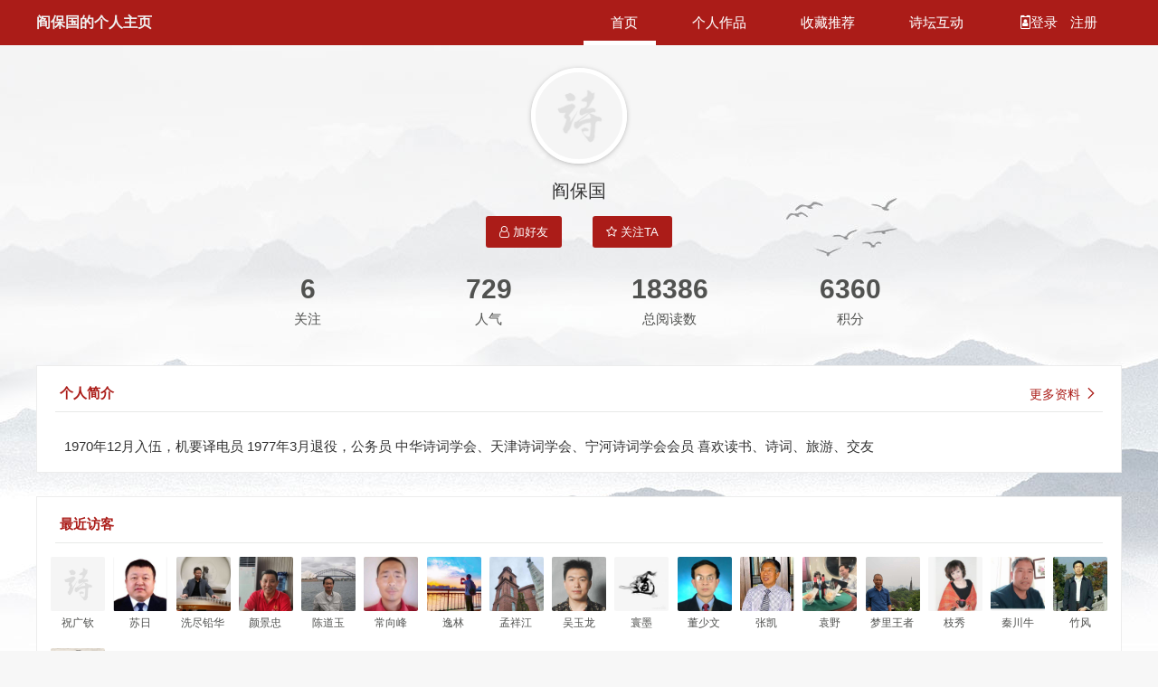

--- FILE ---
content_type: text/html; charset=utf-8
request_url: http://www.shiciyun.com/view/members/personal/index.aspx?memberid=6746BD08947C244F
body_size: 86736
content:

<!DOCTYPE html>
<html>
<head>
    <title>个人主页</title>
</head>
<body>
    <form method="post" action="./index.aspx?memberid=6746BD08947C244F" id="form1">
<div class="aspNetHidden">
<input type="hidden" name="__VIEWSTATE" id="__VIEWSTATE" value="upr0bDabAHUNdpXW2vhCkVfKz7/[base64]/dD1sG5ChsbiZi86lnOGpmmrxbgvic33sxt7Bjpea4QseDUipmDxansct2AtWpL6B0I63GkunP7t1fVtvhvqN/Um6OruRKgfWX4MuWc5fD1z2SyxlAv54o9RrIh8WhJ2QrTDxquu6UA+bABZ1WnOQVN+rvk/7xc8O7pxacqB/Cawk2oOyAedlnBczGE6H5rhwM81NJtW/P1soeDd3V3c249gIUzo1/2/fiz12q6M/OWeGLVCvVi2WVzn5qsGM4BRytZD6VOXCcRIkWuY8WniDsbTq4iIW+szPZTnMJS47wpdASif0w4myZwINOA6KEtYdfv2szxv+7mSz9Ti74lPuQKbE4a9zEZaoNhNuSe5bi2Evvod/DByFVjG3hGr3xcoJdAm605pOwniihq4RyR2ARUleWnEKJEYTjNukx1afLVN4/0zEyvSvyRpbYsojBbTmXFoJHWd6OylBg8xSuWr5hfJOYy5uRl8pqBP1t0QtqQ0ML8xgjWpxewXqWkfj3+uazXqaXNvEXy4GnFDaOBnskEjLFylqOgLh3YKEQyfRb/Qfsytvu3Sz+Kzszhd8vPZF74n+j8v5hpN2sZfhGWhdpRna8Lbz74ghbxvNPJ070gkdMCmjJjMN4ru0kN2Wkfxj6OCK3TyaxL7FxADdSxR6Muq9egByqLnInQRE3/afp+LL+wIy0fiK2rJul64QpYK3Sv769DAq8KIkYK5mbzuk0V4N8eLWT+8AZAQIuQ5HO72KUbX0o8hDMhqAZXNYRAyUNB8J2odD4zSuUJ71i6gqH0hU1wK/Lb5YC+KzMz6ssnB8nD1wqhG0ThmWblOEByziF9rQvoQTMAHba/Z337FUBwrTFXg0lBnUbnW/r4l52pUODs1j27UZKNoBWlLvj6aaABpKtv1n1lkiOA7ucOrAN5lUE5hkNUlgPQh+vMtCaS/OyzcO/iFdR18u3q2wa8ER5vSbXI2csCPhyO1lI21o6PmaJ3Gd+4DsA7GBZ1kBSpUsdZ1+ujUmDUs+Rt4fJ5GOa1AM8HrISTDHwkt2R1TJF1hLDYcueUrG5IZ+ShmTDnIhY8w9aOCg/bO5FU1GMXrV3paigCkRbQe97oAhB3roklpqzrEa0xi2P69p1w7cQT+DowWnysNRrZyCs34GxC3TM8B+4xvLRestJl8oQFkvwY0GkIFCH0AyvfLM9BlyZxwbGepAJVxbG/YrxQ8/nUmixUk5R4x1aaOyFLj7MTsgWKHICM4URhsrH7NINJUu0MUeRCbULK26WKu0f9oqGOssslM9u4Fhcxso4QVR2Pj/[base64]/GJUlwGevK+1as4vslJhzpI/QTgvo8hQU0msbsaZwf854OoN1CipHCFJpPz0eLomdRCjeuK6v56bTrI8WBfjBwnQyCqO7paZ9LZKMkV0tZ1MWGVwabG9uSDHHAwjuqGUff5QF0YKtdbx8t4fq7nEpebFM9h8vAULQvS/Tu+9DGpEZm9JE3z/[base64]/u2qJmOIop+8vz5zuJAcnwcZCMjppplxzclUexqAmFfOChnL7inSzM5wfolEo8MNd69cStqTSqr3c3YitdOSZ9jKy3Yocx8juK/hFTWw6W7LX23Evelf4e9VhRFUHvdLnQ+KgJbbOYpRSzwdX6c8OGAbiQU+NthW+oH57YNo/Jwa3kNK4bXyuQNlwMuDlbPagLPKGfaBIZihDLppeKk+dUEd5LmWjiUCmO+ROqZBQ1cT/XYgBlWdf7hH5EfXjX+yVOEQLbVr7QKkDJGOeNE+m3Lt4A+HN4VQkCOb0L92vv3Rrs6cUrjHmmjq3SQddxo0tUbiSNRPUvw0BjeVeLKf8l6htn5Rcw21cpJLmsItV/uEKohkTA2e3xMe6HPJ0jfeBYyQsWDFn94ZUfOX1dawWpTvNSJ8gvK7DL3UNi1RJG0vDczY8pSiNzXNXEb643BGXPss+PMBN5GoubiNL0vSKU9r4dEgHyQREm/wGHI0j67T+TMhvQWCrRvGsLq68+USCYc+1Yke7Dp6NuAV0f07gd+bMh2SP8LQ+NfyUUFVBxgzEF3/qm3BxItmaeMFNOBs9xhq3dekokHYj8o5HNNnH21daI669SRRlyowX23b1exvXsXpXF/5SIUv96nnhOYuCB09NPg3mApFUflU6hPfqE+bss2s7hswC/sM1UTUECAahwmB8qb8BgHzlaqQ8xnFCHXEapWOOxT/LKsy7yEj1LR5aivWMK3Sa0AK/KoQIl0g0/[base64]/co8B3ZnBg1k/+a1lXSlu0qp9qIfMLn/BjZ6PWz+/0ldlLWcOr3kzuTs5fDXAG+TaeiPsFsc+aMmkd3cMpRzKrE7CUDEaYPnE69pCfECS42vwp4hxKhxXG3nY/MqM6Sj9cDvl133SMyv9BV2LXUrCub4uw3+DT9viLT1EJmw4TRCMhArCQkThPZ3Vp/K9/htlpqOzlAY7tFCedZScDLGuDZfRzZ2oEly72GlhPMZogfE936fWHqTRbQB4qJL65uFJO0FGjKMv3bTR7PxdBxCp1wKdXn7ByO5/ytRhdB9Vvp1+maAdiYy8hChh7fzLGO+sLB/AwKY2Y1N9kpREi8PKbDd/j0oKqZoSkWaxJ4iojGls0xUjmFhuRueuOp4GjAE1oDFUOKNGK6jBSV/B5QPnGffGPBPQMpk488GOneJBKhiK5ji7WbPsw6O/1hDxhfOj3A97+DpjwlAZZ2VLdAyiOxty9ZXqY00JYkR66gppEZnwz0TqovBrf06BG2VF+SPeycH0b6UZdZertT5jVJJ+fqnq2f775lOni0AF7AtUyDWdqmFTNTcd3xEaG/NOJISCxtkBpINqG0q582ReYO0rAYfqf4FpHf+Nmv6zdUAm3jrxwdVYhwsCyfIOBgR8I+xL76w5N5PGleTvtltD+9eOa77iexYfRKcu8qoQr9sdGRENNfN+GPg3vCGKDkRUXURde7IBLSLw/4lb+gFT9x0Weq1RVbhH23DMb7EbfMho612o3e1xG3qQOgIwpt2a1ADuzapG//RpSBq+k1EAU61+b9k81w3nw/yjxEwla0iC9B+e3ZoP5HSz4vYqZlBKGFNRguvEUuBb6l6DhaC6i0rbzc2gxAVVC28jp6CwsOb8Jv4UrUCIf36YsEVm14yR1k05Mls/dDaOaI+GJLWnEH9brKRIRTuDMjY8Ncs06pwHpI1ar+IFf3mCeJRDtNpOV6j2ug6yVtgCEDeqUcNFzFyBSrznHGxIZPki6Gcy6OQmvgnq/tUXKfqcBrZHymBGypLcu2EqFW+C1oQW2929KuxLOG/[base64]/[base64]/BYVFSR28Vx9HnSf3f7fnOfPjbdgt6KhxeFDJBxrSTM1mGObL7iLMZY6eiM4AKw5/Enxbg8IJwCIecXz2Piy9Z7dhcm94f8K+EbK3H6wZBaxpPGrrys62j17Mg5E5wmxYzkqsSSlSwp3R04rU4bqA/4i66vCiJaS1MxQx2c2PdToZ7oWBpYQvRyEPsYeox/4PM6ESFI4qledajfwdg8jbRIuxSTMedFiqrFhceF7vjiCEqMHj/rhQLcpzFCFwrcP6yBudPYtexmKZt3vPxT1U+3y7JsEy2GCVo/NdScED5m/YexElPUeVmq0kinsGlCVOuO5AXwSwAookqcmVM7Gi3DA7xiwsuOVQB9snnOs9wTz6AjWXL2LHPHheIXmXQjG48RBU/AKyGe5VB4rKtbQWsvHK18Y0eUTv8tOJH9tK2qHJessIkoWMF80E1/hpR/VYRtjidHT7s0CZg2In9S6V6fNMl5TgYSBgkKWOjUcLGQkDCUbpKwYXkWn4vpqPV/Fq0Dcg1rdQ0WH9cTU5l9ZYsBrBLqvq/srhUGRydHq093CzlVzRrOo7Y//cIUUto4mZKK5VicOy0AXl7LdJ/xvgi6bAQA91qa1o0/knL5AenqkfhPk4H3ql9wkJplut86GO6b9wgpXn9ud7k/4mvMgnNoT6OLQv5W9w/nZvRRaeJQV6VVWE1OCmxlMAlZKy3fmGXROA+x8kZAtjTDeagwwfrZZ+qAYPrsyqMfE997el1QiiOo/JzO5qU60i0t5ZoEiL8TBcYgdOjIEJdiRDr7yqet4OG9D9E9O/OvIywwRNrx6MBytaKeyG1wRKdXiC5M2Ey9yAf35ChziWC3AnS6WcLToe3hR2AKqIMCqkwC4NX1EwHX6dGhaJnOifqUM6rxPS6/EwFwHUbbA8tVLP0/xsF5LujX9TvldIsZnZf8QzvhNh80UTvn0z4RuYq1c63ye+f9eBftJUgLAPE28JexjCSBEDiS4RNGCFU/FjwksQ2n/PCEswW4ZrTCVRFJiTRftA0Rx0eXDRK1V15Eztk3ERj41obiuvxA2654IFYvk1NaC8b4li+G6rGtwHktZcaVMvrF16e0HNFEoh81xRbTfgTQR7lQmLPd+cB/[base64]/+9DLlN3SlMsnv0a3VwxtKK3vp9FMMMLd4732QSulKSQMDvLPVPcQ8ba9aihvP/czZZ6dcpcDBX30ODfTME/SPei7VWdm3leFapg1wM0KrTNHdG/jJ3QgqUIGcaXwqO3rxyTIhsJYyul+JGh/qlkJsm8IfGSQKohWpQxgV32ZEcD+GsL+YlXGxa8b0Z2y6YbWzbI2ywVLm4uNuVVQ8Bmku67h0jNzHTlrS8aF6240moI/VsSnIqXfl7ejKfuGzsazZ1AxoQliygrLkFBgsN0jEApoYT+6fgxbXqi+9EvOmUklwvms3+wLF5offO1GrgGufknEAyd74SVYCrgciyMWGGVx8TqGmYN8MgpJzDdpmIbGvAQ==" />
</div>

<div class="aspNetHidden">

	<input type="hidden" name="__VIEWSTATEGENERATOR" id="__VIEWSTATEGENERATOR" value="C2D88E7E" />
</div>
        <div id="pagecontent">
            <div class="toppage">
                
<meta http-equiv="Content-Type" content="text/html; charset=utf-8" />
<meta http-equiv="X-UA-Compatible" content="IE=edge,chrome=1" />
<meta name="viewport" content="width=device-width" />
<meta name="renderer" content="webkit" />
<meta name="force-rendering" content="webkit" />
<script src="/js/jquery.min.js"></script>
<link href="/css/font-awesome.min.css" rel="stylesheet" />
<link href="/layui/css/layui.css" rel="stylesheet" />
<script src="/layui/layui.js"></script>
<link rel="stylesheet" href="Public/qd/css/master.css" />
<script src="/layui/lay/modules/layer.js"></script>
<link href="/layui/css/modules/layer/default/layer.css" rel="stylesheet" />
<style>
    body {
        background-image: url(/images/member_bg6.jpg);
        background-size: 1920px;
        background-position: center top;
        background-repeat: no-repeat;
    }
</style>
<div class="gird-header">
    <div class="header-fixed">
        <div class="header-inner">
            <i class="layui-icon back_ico" onclick="go_prepage()" style="font-size: 25px; vertical-align: middle; color: #fff; margin-right: 30px; position: absolute; top: 0; left: 0"></i>
            <div class="space-name">
                <span id="membertop_membertop_username">阎保国</span>的个人主页
            </div>
            <div class="blog-user">
                <nav class="nav" id="nav">
                    
                    <ul class="layui-nav">
                        <li class="layui-nav-item"><a href="/view/members/personal/index.aspx?memberid=6746BD08947C244F" id="membertop_personal_index">首页</a></li>
                        <li class="layui-nav-item"><a href="/view/members/personal/worklist.aspx?memberid=6746BD08947C244F" id="membertop_personal_work">个人作品</a></li>
                        <li class="layui-nav-item" style="display: none"><a href="/view/members/personal/picture.aspx?memberid=6746BD08947C244F" id="membertop_personal_picture">诗书画苑</a></li>
                        <li class="layui-nav-item"><a href="/view/members/personal/collection.aspx?memberid=6746BD08947C244F" id="membertop_personal_collection">收藏推荐</a></li>
                        <li class="layui-nav-item"><a href="/view/members/personal/interact.aspx?memberid=6746BD08947C244F" id="membertop_personal_interact">诗坛互动</a></li>
                        <li class="layui-nav-item" style="display: none"><a href="/view/members/personal/letter.aspx?memberid=6746BD08947C244F" id="membertop_personal_letter">留言</a></li>
                    </ul>
                    <div id="membertop_nologin" class="">
                        <a href="/login.aspx">
                            <i class="fa fa-id-badge" aria-hidden="true"></i>登录
                        </a>
                    <a href="/register.aspx">注册</a>
                    </div>
                    
            </nav>
            </div>
        </div>
        <div class="phone-menu">
            <i class="fa fa-bars" aria-hidden="true" style="font-size: 20px; color: #fff; vertical-align: middle" onclick="showmenu()"></i>
            <i class="layui-icon layui-icon-close nav-close" onclick="closemenu()"></i>
        </div>
    </div>
</div>
<script>
    var href = window.location.pathname;
    if (href == "/view/members/personal/index.aspx") {
        $(".back_ico").hide()

    }
    function go_prepage() {

        if (document.referrer === '') {
            location.href = 'index.aspx';
            return;
        }
        history.go(-1);

    }
    //now = new Date();
    //get_second = now.getSeconds();
    //get_second = get_second - parseInt(get_second / 5) * 5 + 1;//定义张数
    //document.body.style.backgroundImage = "url(/images/member_bg" + get_second + ".jpg)";  //显示对应的图片

    function is_mobile() {
        var regex_match = /(nokia|iphone|android|motorola|^mot-|softbank|foma|docomo|kddi|up.browser|up.link|htc|dopod|blazer|netfront|helio|hosin|huawei|novarra|CoolPad|webos|techfaith|palmsource|blackberry|alcatel|amoi|ktouch|nexian|samsung|^sam-|s[cg]h|^lge|ericsson|philips|sagem|wellcom|bunjalloo|maui|symbian|smartphone|midp|wap|phone|windows ce|iemobile|^spice|^bird|^zte-|longcos|pantech|gionee|^sie-|portalmmm|jigs browser|hiptop|^benq|haier|^lct|operas*mobi|opera*mini|320x320|240x320|176x220)/i;
        var u = navigator.userAgent;
        if (null == u) {
            return true;
        }
        var result = regex_match.exec(u);

        if (null == result) {
            return false
        } else {
            return true
        }
    }

    $(function () {
        $("#backlogo").find("a").html("<img src='/images/logo.png' style='width:80px;' />");
        var href = window.location.pathname;
        if (href.indexOf("/view/members/personal/index.aspx") != -1) {
            $("#nav").find(".layui-nav-item").eq(0).attr("class", "layui-nav-item layui-this");
        } else if (href.indexOf("/view/members/personal/worklist.aspx") != -1) {
            $("#nav").find(".layui-nav-item").eq(1).attr("class", "layui-nav-item layui-this");
        } else if (href.indexOf("/view/members/personal/picture.aspx") != -1) {
            $("#nav").find(".layui-nav-item").eq(2).attr("class", "layui-nav-item layui-this");
        } else if (href.indexOf("/view/members/personal/collection.aspx") != -1) {
            $("#nav").find(".layui-nav-item").eq(3).attr("class", "layui-nav-item layui-this");
        } else if (href.indexOf("/view/members/personal/interact.aspx") != -1) {
            $("#nav").find(".layui-nav-item").eq(4).attr("class", "layui-nav-item layui-this");
        }
    })
    function showmenu() {
        $("#nav").toggle(500);
    }
    function showmenu() {
        $(".layui-icon-close").show();
        $(".fa-bars").hide();
        $("#nav").slideDown(500);
    }
    function closemenu() {
        $(".layui-icon-close").hide();
        $(".fa-bars").show();
        $("#nav").slideUp(500);
    }
</script>

            </div>
            <div class="doc-container" style="padding-top:40px">
                <div class="container-fixed">
                    <div class="col-other">
                        <div class="inner">
                            
                                    <div class="other-item" id="categoryandsearch" style="background-color:inherit;border:none">
                                        <ul class="category mt20 textalign" id="category">
                                            <div class="layadmin-homepage-pad-ver textalign">
                                                <div class="blogtx">
                                                    <img class="layadmin-homepage-pad-img" src="" onerror='this.src="/images/defaulthead.jpg"' />
                                                </div>
                                            </div>
                                            <div class="layadmin-homepage-font"><span style="font-size:20px">阎保国<span class="layadmin-homepage-min-font inlineblock"></span></span><span style="display:none">&nbsp;&nbsp;&nbsp;&nbsp;户籍：中国 天津 市辖区</span></span></div>
                                            <div class="textalign" style="margin-top:20px" >
                                                
                                                <a class="inlineblock" style="margin:0 15px">
                                                    <p class="layadmin-homepage-min-font">
                                                        <span class="seeinfobtn notlogin ">
                                                            <span class=""><i class="fa fa-user-o" aria-hidden="true"></i> 加好友</span>
                                                        </span>
                                                        <span class="seeinfobtn firend_off hide">
                                                            <span class=""><i class="fa fa-user-o" aria-hidden="true"></i> 加好友</span>
                                                        </span>

                                                        <span class="seeinfobtn firend_is_me hide">
                                                            <span class=""><i class="fa fa-user-o" aria-hidden="true"></i> 加好友</span>
                                                        </span>

                                                        <span class="seeinfobtn adopt hide">
                                                            <span class=""><i class="fa fa-clock-o" aria-hidden="true"></i> 对方审核中</span>
                                                        </span>
                                                        <span class="seeinfobtn display hide">
                                                            <span class=""><i class="fa fa-clock-o" aria-hidden="true"></i> 好友未通过</span>
                                                        </span>
                                                        <span class="seeinfobtn firend_on hide">
                                                            <span class=""><i class="fa fa-user-circle-o" aria-hidden="true"></i> 已是好友</span>
                                                        </span>

                                                    </p>
                                                </a>
                                                <a class="inlineblock" style="margin:0 15px">
                                                    <p class="layadmin-homepage-min-font">
                                                        <span class="seeinfobtn notlogin ">
                                                            <span class=""><i class="fa fa-star-o" aria-hidden="true"></i> 关注TA</span>
                                                         </span>
                                                         <span class="seeinfobtn follow_off hide">
                                                            <span class=""><i class="fa fa-star-o" aria-hidden="true"></i> 关注TA</span>
                                                        </span>
                                                        <span class="seeinfobtn follow_is_me hide">
                                                            <span class=""><i class="fa fa-star-o" aria-hidden="true"></i> 关注TA</span>
                                                        </span>
                                                        <span class="seeinfobtn follow_on hide">
                                                            <span class=""><i class="fa fa-star" aria-hidden="true"></i> 已关注</span>
                                                        </span>
                                                    </p>
                                                </a>
                                            </div>
                                            <div class="layui-row layadmin-homepage-text-center" style="margin-top:30px">
                                                <div class="layui-col-md8 textalign" style="margin: auto; float: initial !important">
                                                    <div class="layui-col-md3 layui-col-sm3 layui-col-xs3 textalign space_info">
                                                        <p class="follownumber">6</p>
                                                        <mdall class="follownumber_info">关注</mdall>
                                                    </div>
                                                    <div class="layui-col-md3 layui-col-sm3 layui-col-xs3 textalign space_info">
                                                        <p class="friendnumber">729</p>
                                                        <mdall  class="follownumber_info">人气</mdall>
                                                    </div>
                                                    <div class="layui-col-md3 layui-col-sm3 layui-col-xs3 textalign space_info">
                                                        <p class="visitnumber">18386</p>
                                                        <mdall  class="follownumber_info">总阅读数</mdall>
                                                    </div>
                                                    <div class="layui-col-md3 layui-col-sm3 layui-col-xs3 textalign space_info">
                                                        <p class="integralnumber">6360</p>
                                                        <mdall  class="follownumber_info">积分</mdall>
                                                    </div>
                                                </div>
                                            </div>
                                        </ul>
                                    </div>
                                    <div class="blog-mask animated layui-hide"></div>
                                    <a class="inlineblock" style="margin-right: 5px;width:100%" href="info.aspx?memberid=6746BD08947C244F">
                                        <div class="other-item">
                                            <h5 class="other-item-title">个人简介 <span style="float:right;font-weight:normal;font-size:14px">更多资料 <i class="layui-icon layui-icon-right"></i></span></h5>
                                            <div class="inner" style="padding: 15px">
                                                1970年12月入伍，机要译电员
1977年3月退役，公务员
中华诗词学会、天津诗词学会、宁河诗词学会会员
喜欢读书、诗词、旅游、交友
                                            </div>
                                        </div>
                                    </a>
                                
                            <div class="other-item recent_guest">
                                <h5 class="other-item-title">最近访客</h5>
                                <div class="inner">
                                    <dl class="vistor">
                                        
                                                <dd>
                                                    <a href="index.aspx?memberid=28082E922D5F7A79">
                                                        <img src="" onerror='this.src="/images/defaulthead.jpg"'>
                                                       
                                                    </a>
                                                     <div style="text-align:center;overflow: hidden;text-overflow:ellipsis;white-space: nowrap;">祝广钦</div>
                                                </dd>
                                            
                                                <dd>
                                                    <a href="index.aspx?memberid=9B00FE803F2D8C18">
                                                        <img src="http://cdn.shiciyun.com/www/147932/headimage/F661E777F9FC5CAE.jpg" onerror='this.src="/images/defaulthead.jpg"'>
                                                       
                                                    </a>
                                                     <div style="text-align:center;overflow: hidden;text-overflow:ellipsis;white-space: nowrap;">苏日</div>
                                                </dd>
                                            
                                                <dd>
                                                    <a href="index.aspx?memberid=39ABB9E0F430309D">
                                                        <img src="/upload/headImage/EC81147278F9C520.jpg" onerror='this.src="/images/defaulthead.jpg"'>
                                                       
                                                    </a>
                                                     <div style="text-align:center;overflow: hidden;text-overflow:ellipsis;white-space: nowrap;">洗尽铅华</div>
                                                </dd>
                                            
                                                <dd>
                                                    <a href="index.aspx?memberid=2D0E19C81D4C3FD2">
                                                        <img src="http://cdn.shiciyun.com/www/146826/headimage/A09A1758D60A564F.jpg" onerror='this.src="/images/defaulthead.jpg"'>
                                                       
                                                    </a>
                                                     <div style="text-align:center;overflow: hidden;text-overflow:ellipsis;white-space: nowrap;">颜景忠</div>
                                                </dd>
                                            
                                                <dd>
                                                    <a href="index.aspx?memberid=64CCA2B7923747A2">
                                                        <img src="/uploads/20220404/4BD41BD6B811C561.jpg" onerror='this.src="/images/defaulthead.jpg"'>
                                                       
                                                    </a>
                                                     <div style="text-align:center;overflow: hidden;text-overflow:ellipsis;white-space: nowrap;">陈道玉</div>
                                                </dd>
                                            
                                                <dd>
                                                    <a href="index.aspx?memberid=95B3359B012E302C">
                                                        <img src="http://cdn.shiciyun.com/www/117660/headimage/006622E93C7DB7C0.jpg" onerror='this.src="/images/defaulthead.jpg"'>
                                                       
                                                    </a>
                                                     <div style="text-align:center;overflow: hidden;text-overflow:ellipsis;white-space: nowrap;">常向峰</div>
                                                </dd>
                                            
                                                <dd>
                                                    <a href="index.aspx?memberid=B8657EAD20BCFC82">
                                                        <img src="http://cdn.shiciyun.com/www/145353/headimage/896EE2482B891136.jpg" onerror='this.src="/images/defaulthead.jpg"'>
                                                       
                                                    </a>
                                                     <div style="text-align:center;overflow: hidden;text-overflow:ellipsis;white-space: nowrap;">逸林</div>
                                                </dd>
                                            
                                                <dd>
                                                    <a href="index.aspx?memberid=CB7923C2E709F6CE">
                                                        <img src="http://cdn.shiciyun.com/www/145234/headimage/786907CD28F0AAB0.jpg" onerror='this.src="/images/defaulthead.jpg"'>
                                                       
                                                    </a>
                                                     <div style="text-align:center;overflow: hidden;text-overflow:ellipsis;white-space: nowrap;">孟祥江</div>
                                                </dd>
                                            
                                                <dd>
                                                    <a href="index.aspx?memberid=252642F6A4CCD795">
                                                        <img src="http://cdn.shiciyun.com/www/111508/headimage/8F339B90A8D1A744.jpg" onerror='this.src="/images/defaulthead.jpg"'>
                                                       
                                                    </a>
                                                     <div style="text-align:center;overflow: hidden;text-overflow:ellipsis;white-space: nowrap;">吴玉龙</div>
                                                </dd>
                                            
                                                <dd>
                                                    <a href="index.aspx?memberid=6CBC8C30B6774E7A">
                                                        <img src="http://cdn.shiciyun.com/www/128975/headimage/A96B46DD434E1D29.jpg" onerror='this.src="/images/defaulthead.jpg"'>
                                                       
                                                    </a>
                                                     <div style="text-align:center;overflow: hidden;text-overflow:ellipsis;white-space: nowrap;">寰墨</div>
                                                </dd>
                                            
                                                <dd>
                                                    <a href="index.aspx?memberid=D709E20F71F9B20B">
                                                        <img src="/upload/headImage/ADDD350026823882.jpg" onerror='this.src="/images/defaulthead.jpg"'>
                                                       
                                                    </a>
                                                     <div style="text-align:center;overflow: hidden;text-overflow:ellipsis;white-space: nowrap;">董少文</div>
                                                </dd>
                                            
                                                <dd>
                                                    <a href="index.aspx?memberid=2F81D9132184B303">
                                                        <img src="http://cdn.shiciyun.com/www/88790/headimage/8DE97B9355528AC6.jpg" onerror='this.src="/images/defaulthead.jpg"'>
                                                       
                                                    </a>
                                                     <div style="text-align:center;overflow: hidden;text-overflow:ellipsis;white-space: nowrap;">张凯</div>
                                                </dd>
                                            
                                                <dd>
                                                    <a href="index.aspx?memberid=E62A6C8014B8DAF6">
                                                        <img src="/upload/headImage/6681F35F9C7DCD10.jpg" onerror='this.src="/images/defaulthead.jpg"'>
                                                       
                                                    </a>
                                                     <div style="text-align:center;overflow: hidden;text-overflow:ellipsis;white-space: nowrap;">袁野</div>
                                                </dd>
                                            
                                                <dd>
                                                    <a href="index.aspx?memberid=769863BA06154C5A">
                                                        <img src="/uploads/20220416/09D702E43F275028.jpg" onerror='this.src="/images/defaulthead.jpg"'>
                                                       
                                                    </a>
                                                     <div style="text-align:center;overflow: hidden;text-overflow:ellipsis;white-space: nowrap;">梦里王者</div>
                                                </dd>
                                            
                                                <dd>
                                                    <a href="index.aspx?memberid=41B9DCF2510AAE74">
                                                        <img src="http://cdn.shiciyun.com/www/95972/headimage/7529D8D41DAFB813.jpeg" onerror='this.src="/images/defaulthead.jpg"'>
                                                       
                                                    </a>
                                                     <div style="text-align:center;overflow: hidden;text-overflow:ellipsis;white-space: nowrap;">枝秀</div>
                                                </dd>
                                            
                                                <dd>
                                                    <a href="index.aspx?memberid=0334A91CDB6B2B23">
                                                        <img src="http://cdn.shiciyun.com/www/127729/headimage/A5A246CFC122B33D.jpg" onerror='this.src="/images/defaulthead.jpg"'>
                                                       
                                                    </a>
                                                     <div style="text-align:center;overflow: hidden;text-overflow:ellipsis;white-space: nowrap;">秦川牛</div>
                                                </dd>
                                            
                                                <dd>
                                                    <a href="index.aspx?memberid=7F4A39B5FD370D4E">
                                                        <img src="/uploads/20211024/61C9C30EE37F1454.jpg" onerror='this.src="/images/defaulthead.jpg"'>
                                                       
                                                    </a>
                                                     <div style="text-align:center;overflow: hidden;text-overflow:ellipsis;white-space: nowrap;">竹风</div>
                                                </dd>
                                            
                                                <dd>
                                                    <a href="index.aspx?memberid=28A5BB07C33CE4FA">
                                                        <img src="/upload/headImage/2F2A4624C659E2A4.jpg" onerror='this.src="/images/defaulthead.jpg"'>
                                                       
                                                    </a>
                                                     <div style="text-align:center;overflow: hidden;text-overflow:ellipsis;white-space: nowrap;">乡巴佬</div>
                                                </dd>
                                            
                                    </dl>
                                </div>
                            </div>
                        </div>
                    </div>
                    <div class="col-content">

                        <div class="inner">
                            <article class="article-list bloglist" id="LAY_bloglist">
                                
                                        <a href="workdetail.aspx?pageid=3E100C1DBE6DC286&memberid=6746BD08947C244F" target="_blank">
                                            <div class="article-item zoomIn article">
                                                <h5 class="title">
                                                    <span class="fc-blue">[诗：七律]</span>
                                                    鸭绿江断桥
                                                </h5>
                                               
                                                <div class="work_infodetail">
                                                    <div class="work_time">
                                                        发表时间：<span class="" style="font-size:15px">2025年10月10日  21:27:12</span>
                                                        &nbsp;&nbsp;&nbsp;&nbsp;<span class="tag">分类：诗</span>
                                                    </div>
                                                    <div class="work_info">
                                                        <span class="">
                                                            <i class="layui-icon layui-icon-read"></i>&nbsp;&nbsp;
                                                            <span class="num">45</span>
                                                        </span>&nbsp;&nbsp;&nbsp;&nbsp;
                                                        <span class="">
                                                            <i class="layui-icon layui-icon-dialogue"></i>&nbsp;&nbsp;
                                                            <span href="javascript:void(0)" class="num fc-grey"><span>0</span></span>
                                                        </span>
                                                        <div style="clear:both"></div>
                                                    </div>
                                                    <div style="clear:both"></div>
                                                </div>
                                            </div>
                                        </a>
                                    
                                        <a href="workdetail.aspx?pageid=9B4A2F8EEB2ED77A&memberid=6746BD08947C244F" target="_blank">
                                            <div class="article-item zoomIn article">
                                                <h5 class="title">
                                                    <span class="fc-blue">[诗：七律]</span>
                                                    九三阅兵
                                                </h5>
                                               
                                                <div class="work_infodetail">
                                                    <div class="work_time">
                                                        发表时间：<span class="" style="font-size:15px">2025年09月03日  13:58:53</span>
                                                        &nbsp;&nbsp;&nbsp;&nbsp;<span class="tag">分类：诗词速递</span>
                                                    </div>
                                                    <div class="work_info">
                                                        <span class="">
                                                            <i class="layui-icon layui-icon-read"></i>&nbsp;&nbsp;
                                                            <span class="num">22</span>
                                                        </span>&nbsp;&nbsp;&nbsp;&nbsp;
                                                        <span class="">
                                                            <i class="layui-icon layui-icon-dialogue"></i>&nbsp;&nbsp;
                                                            <span href="javascript:void(0)" class="num fc-grey"><span>0</span></span>
                                                        </span>
                                                        <div style="clear:both"></div>
                                                    </div>
                                                    <div style="clear:both"></div>
                                                </div>
                                            </div>
                                        </a>
                                    
                                        <a href="workdetail.aspx?pageid=DF06C7E65F39AF88&memberid=6746BD08947C244F" target="_blank">
                                            <div class="article-item zoomIn article">
                                                <h5 class="title">
                                                    <span class="fc-blue">[词]</span>
                                                    迎春花
                                                </h5>
                                               
                                                <div class="work_infodetail">
                                                    <div class="work_time">
                                                        发表时间：<span class="" style="font-size:15px">2025年04月17日  08:52:51</span>
                                                        &nbsp;&nbsp;&nbsp;&nbsp;<span class="tag">分类：诗词速递</span>
                                                    </div>
                                                    <div class="work_info">
                                                        <span class="">
                                                            <i class="layui-icon layui-icon-read"></i>&nbsp;&nbsp;
                                                            <span class="num">83</span>
                                                        </span>&nbsp;&nbsp;&nbsp;&nbsp;
                                                        <span class="">
                                                            <i class="layui-icon layui-icon-dialogue"></i>&nbsp;&nbsp;
                                                            <span href="javascript:void(0)" class="num fc-grey"><span>1</span></span>
                                                        </span>
                                                        <div style="clear:both"></div>
                                                    </div>
                                                    <div style="clear:both"></div>
                                                </div>
                                            </div>
                                        </a>
                                    
                                        <a href="workdetail.aspx?pageid=F9470BEA8AA2271D&memberid=6746BD08947C244F" target="_blank">
                                            <div class="article-item zoomIn article">
                                                <h5 class="title">
                                                    <span class="fc-blue">[诗：七律]</span>
                                                    芍药
                                                </h5>
                                               
                                                <div class="work_infodetail">
                                                    <div class="work_time">
                                                        发表时间：<span class="" style="font-size:15px">2025年04月17日  08:52:07</span>
                                                        &nbsp;&nbsp;&nbsp;&nbsp;<span class="tag">分类：诗词速递</span>
                                                    </div>
                                                    <div class="work_info">
                                                        <span class="">
                                                            <i class="layui-icon layui-icon-read"></i>&nbsp;&nbsp;
                                                            <span class="num">92</span>
                                                        </span>&nbsp;&nbsp;&nbsp;&nbsp;
                                                        <span class="">
                                                            <i class="layui-icon layui-icon-dialogue"></i>&nbsp;&nbsp;
                                                            <span href="javascript:void(0)" class="num fc-grey"><span>0</span></span>
                                                        </span>
                                                        <div style="clear:both"></div>
                                                    </div>
                                                    <div style="clear:both"></div>
                                                </div>
                                            </div>
                                        </a>
                                    
                                        <a href="workdetail.aspx?pageid=B1CAB6EC7BEDA1F2&memberid=6746BD08947C244F" target="_blank">
                                            <div class="article-item zoomIn article">
                                                <h5 class="title">
                                                    <span class="fc-blue">[诗：七律]</span>
                                                    说犬
                                                </h5>
                                               
                                                <div class="work_infodetail">
                                                    <div class="work_time">
                                                        发表时间：<span class="" style="font-size:15px">2025年02月16日  08:56:07</span>
                                                        &nbsp;&nbsp;&nbsp;&nbsp;<span class="tag">分类：诗词速递</span>
                                                    </div>
                                                    <div class="work_info">
                                                        <span class="">
                                                            <i class="layui-icon layui-icon-read"></i>&nbsp;&nbsp;
                                                            <span class="num">282</span>
                                                        </span>&nbsp;&nbsp;&nbsp;&nbsp;
                                                        <span class="">
                                                            <i class="layui-icon layui-icon-dialogue"></i>&nbsp;&nbsp;
                                                            <span href="javascript:void(0)" class="num fc-grey"><span>2</span></span>
                                                        </span>
                                                        <div style="clear:both"></div>
                                                    </div>
                                                    <div style="clear:both"></div>
                                                </div>
                                            </div>
                                        </a>
                                    
                                        <a href="workdetail.aspx?pageid=FCD59706C34A19FA&memberid=6746BD08947C244F" target="_blank">
                                            <div class="article-item zoomIn article">
                                                <h5 class="title">
                                                    <span class="fc-blue">[诗：七律]</span>
                                                    甑乡陶艺
                                                </h5>
                                               
                                                <div class="work_infodetail">
                                                    <div class="work_time">
                                                        发表时间：<span class="" style="font-size:15px">2025年02月06日  19:13:07</span>
                                                        &nbsp;&nbsp;&nbsp;&nbsp;<span class="tag">分类：诗词速递</span>
                                                    </div>
                                                    <div class="work_info">
                                                        <span class="">
                                                            <i class="layui-icon layui-icon-read"></i>&nbsp;&nbsp;
                                                            <span class="num">45</span>
                                                        </span>&nbsp;&nbsp;&nbsp;&nbsp;
                                                        <span class="">
                                                            <i class="layui-icon layui-icon-dialogue"></i>&nbsp;&nbsp;
                                                            <span href="javascript:void(0)" class="num fc-grey"><span>0</span></span>
                                                        </span>
                                                        <div style="clear:both"></div>
                                                    </div>
                                                    <div style="clear:both"></div>
                                                </div>
                                            </div>
                                        </a>
                                    
                                        <a href="workdetail.aspx?pageid=AA5DC68E00AAABB5&memberid=6746BD08947C244F" target="_blank">
                                            <div class="article-item zoomIn article">
                                                <h5 class="title">
                                                    <span class="fc-blue">[诗：七律]</span>
                                                    国庆联想
                                                </h5>
                                               
                                                <div class="work_infodetail">
                                                    <div class="work_time">
                                                        发表时间：<span class="" style="font-size:15px">2024年09月21日  20:29:45</span>
                                                        &nbsp;&nbsp;&nbsp;&nbsp;<span class="tag">分类：诗词速递</span>
                                                    </div>
                                                    <div class="work_info">
                                                        <span class="">
                                                            <i class="layui-icon layui-icon-read"></i>&nbsp;&nbsp;
                                                            <span class="num">63</span>
                                                        </span>&nbsp;&nbsp;&nbsp;&nbsp;
                                                        <span class="">
                                                            <i class="layui-icon layui-icon-dialogue"></i>&nbsp;&nbsp;
                                                            <span href="javascript:void(0)" class="num fc-grey"><span>0</span></span>
                                                        </span>
                                                        <div style="clear:both"></div>
                                                    </div>
                                                    <div style="clear:both"></div>
                                                </div>
                                            </div>
                                        </a>
                                    
                                        <a href="workdetail.aspx?pageid=BEB63AC1B7EC6433&memberid=6746BD08947C244F" target="_blank">
                                            <div class="article-item zoomIn article">
                                                <h5 class="title">
                                                    <span class="fc-blue">[诗：七绝]</span>
                                                    山东行组诗
                                                </h5>
                                               
                                                <div class="work_infodetail">
                                                    <div class="work_time">
                                                        发表时间：<span class="" style="font-size:15px">2024年07月18日  20:12:45</span>
                                                        &nbsp;&nbsp;&nbsp;&nbsp;<span class="tag">分类：诗词速递</span>
                                                    </div>
                                                    <div class="work_info">
                                                        <span class="">
                                                            <i class="layui-icon layui-icon-read"></i>&nbsp;&nbsp;
                                                            <span class="num">151</span>
                                                        </span>&nbsp;&nbsp;&nbsp;&nbsp;
                                                        <span class="">
                                                            <i class="layui-icon layui-icon-dialogue"></i>&nbsp;&nbsp;
                                                            <span href="javascript:void(0)" class="num fc-grey"><span>1</span></span>
                                                        </span>
                                                        <div style="clear:both"></div>
                                                    </div>
                                                    <div style="clear:both"></div>
                                                </div>
                                            </div>
                                        </a>
                                    
                                        <a href="workdetail.aspx?pageid=DAB8B360EA5A020C&memberid=6746BD08947C244F" target="_blank">
                                            <div class="article-item zoomIn article">
                                                <h5 class="title">
                                                    <span class="fc-blue">[诗：七律]</span>
                                                    纪念章
                                                </h5>
                                               
                                                <div class="work_infodetail">
                                                    <div class="work_time">
                                                        发表时间：<span class="" style="font-size:15px">2024年07月18日  20:10:30</span>
                                                        &nbsp;&nbsp;&nbsp;&nbsp;<span class="tag">分类：诗词速递</span>
                                                    </div>
                                                    <div class="work_info">
                                                        <span class="">
                                                            <i class="layui-icon layui-icon-read"></i>&nbsp;&nbsp;
                                                            <span class="num">82</span>
                                                        </span>&nbsp;&nbsp;&nbsp;&nbsp;
                                                        <span class="">
                                                            <i class="layui-icon layui-icon-dialogue"></i>&nbsp;&nbsp;
                                                            <span href="javascript:void(0)" class="num fc-grey"><span>0</span></span>
                                                        </span>
                                                        <div style="clear:both"></div>
                                                    </div>
                                                    <div style="clear:both"></div>
                                                </div>
                                            </div>
                                        </a>
                                    
                                        <a href="workdetail.aspx?pageid=C1D6185985C7BD38&memberid=6746BD08947C244F" target="_blank">
                                            <div class="article-item zoomIn article">
                                                <h5 class="title">
                                                    <span class="fc-blue">[诗：五律]</span>
                                                    共产党员
                                                </h5>
                                               
                                                <div class="work_infodetail">
                                                    <div class="work_time">
                                                        发表时间：<span class="" style="font-size:15px">2024年06月21日  19:52:22</span>
                                                        &nbsp;&nbsp;&nbsp;&nbsp;<span class="tag">分类：诗词速递</span>
                                                    </div>
                                                    <div class="work_info">
                                                        <span class="">
                                                            <i class="layui-icon layui-icon-read"></i>&nbsp;&nbsp;
                                                            <span class="num">190</span>
                                                        </span>&nbsp;&nbsp;&nbsp;&nbsp;
                                                        <span class="">
                                                            <i class="layui-icon layui-icon-dialogue"></i>&nbsp;&nbsp;
                                                            <span href="javascript:void(0)" class="num fc-grey"><span>0</span></span>
                                                        </span>
                                                        <div style="clear:both"></div>
                                                    </div>
                                                    <div style="clear:both"></div>
                                                </div>
                                            </div>
                                        </a>
                                    
                                        <a href="workdetail.aspx?pageid=5CA2007430C294B4&memberid=6746BD08947C244F" target="_blank">
                                            <div class="article-item zoomIn article">
                                                <h5 class="title">
                                                    <span class="fc-blue">[诗：七律]</span>
                                                    小满时令野菜蒲公英
                                                </h5>
                                               
                                                <div class="work_infodetail">
                                                    <div class="work_time">
                                                        发表时间：<span class="" style="font-size:15px">2024年05月03日  09:23:20</span>
                                                        &nbsp;&nbsp;&nbsp;&nbsp;<span class="tag">分类：诗词速递</span>
                                                    </div>
                                                    <div class="work_info">
                                                        <span class="">
                                                            <i class="layui-icon layui-icon-read"></i>&nbsp;&nbsp;
                                                            <span class="num">266</span>
                                                        </span>&nbsp;&nbsp;&nbsp;&nbsp;
                                                        <span class="">
                                                            <i class="layui-icon layui-icon-dialogue"></i>&nbsp;&nbsp;
                                                            <span href="javascript:void(0)" class="num fc-grey"><span>4</span></span>
                                                        </span>
                                                        <div style="clear:both"></div>
                                                    </div>
                                                    <div style="clear:both"></div>
                                                </div>
                                            </div>
                                        </a>
                                    
                                        <a href="workdetail.aspx?pageid=7E0269FE1C8C0113&memberid=6746BD08947C244F" target="_blank">
                                            <div class="article-item zoomIn article">
                                                <h5 class="title">
                                                    <span class="fc-blue">[诗：七绝]</span>
                                                    树木组诗
                                                </h5>
                                               
                                                <div class="work_infodetail">
                                                    <div class="work_time">
                                                        发表时间：<span class="" style="font-size:15px">2024年04月18日  09:34:59</span>
                                                        &nbsp;&nbsp;&nbsp;&nbsp;<span class="tag">分类：诗词速递</span>
                                                    </div>
                                                    <div class="work_info">
                                                        <span class="">
                                                            <i class="layui-icon layui-icon-read"></i>&nbsp;&nbsp;
                                                            <span class="num">486</span>
                                                        </span>&nbsp;&nbsp;&nbsp;&nbsp;
                                                        <span class="">
                                                            <i class="layui-icon layui-icon-dialogue"></i>&nbsp;&nbsp;
                                                            <span href="javascript:void(0)" class="num fc-grey"><span>0</span></span>
                                                        </span>
                                                        <div style="clear:both"></div>
                                                    </div>
                                                    <div style="clear:both"></div>
                                                </div>
                                            </div>
                                        </a>
                                    
                                        <a href="workdetail.aspx?pageid=650338724BB19CA1&memberid=6746BD08947C244F" target="_blank">
                                            <div class="article-item zoomIn article">
                                                <h5 class="title">
                                                    <span class="fc-blue">[诗：七律]</span>
                                                    回车巷联想
                                                </h5>
                                               
                                                <div class="work_infodetail">
                                                    <div class="work_time">
                                                        发表时间：<span class="" style="font-size:15px">2024年04月15日  07:51:42</span>
                                                        &nbsp;&nbsp;&nbsp;&nbsp;<span class="tag">分类：诗词速递</span>
                                                    </div>
                                                    <div class="work_info">
                                                        <span class="">
                                                            <i class="layui-icon layui-icon-read"></i>&nbsp;&nbsp;
                                                            <span class="num">381</span>
                                                        </span>&nbsp;&nbsp;&nbsp;&nbsp;
                                                        <span class="">
                                                            <i class="layui-icon layui-icon-dialogue"></i>&nbsp;&nbsp;
                                                            <span href="javascript:void(0)" class="num fc-grey"><span>2</span></span>
                                                        </span>
                                                        <div style="clear:both"></div>
                                                    </div>
                                                    <div style="clear:both"></div>
                                                </div>
                                            </div>
                                        </a>
                                    
                                        <a href="workdetail.aspx?pageid=EA37547C02EF13EB&memberid=6746BD08947C244F" target="_blank">
                                            <div class="article-item zoomIn article">
                                                <h5 class="title">
                                                    <span class="fc-blue">[诗：五律]</span>
                                                    梨花节
                                                </h5>
                                               
                                                <div class="work_infodetail">
                                                    <div class="work_time">
                                                        发表时间：<span class="" style="font-size:15px">2024年04月15日  07:50:15</span>
                                                        &nbsp;&nbsp;&nbsp;&nbsp;<span class="tag">分类：诗词速递</span>
                                                    </div>
                                                    <div class="work_info">
                                                        <span class="">
                                                            <i class="layui-icon layui-icon-read"></i>&nbsp;&nbsp;
                                                            <span class="num">863</span>
                                                        </span>&nbsp;&nbsp;&nbsp;&nbsp;
                                                        <span class="">
                                                            <i class="layui-icon layui-icon-dialogue"></i>&nbsp;&nbsp;
                                                            <span href="javascript:void(0)" class="num fc-grey"><span>0</span></span>
                                                        </span>
                                                        <div style="clear:both"></div>
                                                    </div>
                                                    <div style="clear:both"></div>
                                                </div>
                                            </div>
                                        </a>
                                    
                                        <a href="workdetail.aspx?pageid=F81B44A02BB75F1C&memberid=6746BD08947C244F" target="_blank">
                                            <div class="article-item zoomIn article">
                                                <h5 class="title">
                                                    <span class="fc-blue">[诗：七绝]</span>
                                                    河北省景观一组
                                                </h5>
                                               
                                                <div class="work_infodetail">
                                                    <div class="work_time">
                                                        发表时间：<span class="" style="font-size:15px">2024年04月15日  07:46:34</span>
                                                        &nbsp;&nbsp;&nbsp;&nbsp;<span class="tag">分类：诗词速递</span>
                                                    </div>
                                                    <div class="work_info">
                                                        <span class="">
                                                            <i class="layui-icon layui-icon-read"></i>&nbsp;&nbsp;
                                                            <span class="num">1024</span>
                                                        </span>&nbsp;&nbsp;&nbsp;&nbsp;
                                                        <span class="">
                                                            <i class="layui-icon layui-icon-dialogue"></i>&nbsp;&nbsp;
                                                            <span href="javascript:void(0)" class="num fc-grey"><span>0</span></span>
                                                        </span>
                                                        <div style="clear:both"></div>
                                                    </div>
                                                    <div style="clear:both"></div>
                                                </div>
                                            </div>
                                        </a>
                                    
                                        <a href="workdetail.aspx?pageid=60E8EB3BB471F934&memberid=6746BD08947C244F" target="_blank">
                                            <div class="article-item zoomIn article">
                                                <h5 class="title">
                                                    <span class="fc-blue">[诗：七律]</span>
                                                    七律·辽河源头
                                                </h5>
                                               
                                                <div class="work_infodetail">
                                                    <div class="work_time">
                                                        发表时间：<span class="" style="font-size:15px">2024年04月14日  21:23:47</span>
                                                        &nbsp;&nbsp;&nbsp;&nbsp;<span class="tag">分类：诗词速递</span>
                                                    </div>
                                                    <div class="work_info">
                                                        <span class="">
                                                            <i class="layui-icon layui-icon-read"></i>&nbsp;&nbsp;
                                                            <span class="num">317</span>
                                                        </span>&nbsp;&nbsp;&nbsp;&nbsp;
                                                        <span class="">
                                                            <i class="layui-icon layui-icon-dialogue"></i>&nbsp;&nbsp;
                                                            <span href="javascript:void(0)" class="num fc-grey"><span>0</span></span>
                                                        </span>
                                                        <div style="clear:both"></div>
                                                    </div>
                                                    <div style="clear:both"></div>
                                                </div>
                                            </div>
                                        </a>
                                    
                                        <a href="workdetail.aspx?pageid=261197B0CFDDB2C9&memberid=6746BD08947C244F" target="_blank">
                                            <div class="article-item zoomIn article">
                                                <h5 class="title">
                                                    <span class="fc-blue">[诗：七律]</span>
                                                    七律 · 九龙蟠杨
                                                </h5>
                                               
                                                <div class="work_infodetail">
                                                    <div class="work_time">
                                                        发表时间：<span class="" style="font-size:15px">2024年04月14日  21:10:18</span>
                                                        &nbsp;&nbsp;&nbsp;&nbsp;<span class="tag">分类：诗词速递</span>
                                                    </div>
                                                    <div class="work_info">
                                                        <span class="">
                                                            <i class="layui-icon layui-icon-read"></i>&nbsp;&nbsp;
                                                            <span class="num">187</span>
                                                        </span>&nbsp;&nbsp;&nbsp;&nbsp;
                                                        <span class="">
                                                            <i class="layui-icon layui-icon-dialogue"></i>&nbsp;&nbsp;
                                                            <span href="javascript:void(0)" class="num fc-grey"><span>0</span></span>
                                                        </span>
                                                        <div style="clear:both"></div>
                                                    </div>
                                                    <div style="clear:both"></div>
                                                </div>
                                            </div>
                                        </a>
                                    
                                        <a href="workdetail.aspx?pageid=B8537EEA83C5116B&memberid=6746BD08947C244F" target="_blank">
                                            <div class="article-item zoomIn article">
                                                <h5 class="title">
                                                    <span class="fc-blue">[词]</span>
                                                    临江仙·春分感悟
                                                </h5>
                                               
                                                <div class="work_infodetail">
                                                    <div class="work_time">
                                                        发表时间：<span class="" style="font-size:15px">2024年04月12日  10:10:44</span>
                                                        &nbsp;&nbsp;&nbsp;&nbsp;<span class="tag">分类：诗词速递</span>
                                                    </div>
                                                    <div class="work_info">
                                                        <span class="">
                                                            <i class="layui-icon layui-icon-read"></i>&nbsp;&nbsp;
                                                            <span class="num">342</span>
                                                        </span>&nbsp;&nbsp;&nbsp;&nbsp;
                                                        <span class="">
                                                            <i class="layui-icon layui-icon-dialogue"></i>&nbsp;&nbsp;
                                                            <span href="javascript:void(0)" class="num fc-grey"><span>2</span></span>
                                                        </span>
                                                        <div style="clear:both"></div>
                                                    </div>
                                                    <div style="clear:both"></div>
                                                </div>
                                            </div>
                                        </a>
                                    
                                        <a href="workdetail.aspx?pageid=F275CAE104BAB006&memberid=6746BD08947C244F" target="_blank">
                                            <div class="article-item zoomIn article">
                                                <h5 class="title">
                                                    <span class="fc-blue">[诗：七律]</span>
                                                    七律·迎春花
                                                </h5>
                                               
                                                <div class="work_infodetail">
                                                    <div class="work_time">
                                                        发表时间：<span class="" style="font-size:15px">2024年03月04日  18:59:58</span>
                                                        &nbsp;&nbsp;&nbsp;&nbsp;<span class="tag">分类：诗词速递</span>
                                                    </div>
                                                    <div class="work_info">
                                                        <span class="">
                                                            <i class="layui-icon layui-icon-read"></i>&nbsp;&nbsp;
                                                            <span class="num">846</span>
                                                        </span>&nbsp;&nbsp;&nbsp;&nbsp;
                                                        <span class="">
                                                            <i class="layui-icon layui-icon-dialogue"></i>&nbsp;&nbsp;
                                                            <span href="javascript:void(0)" class="num fc-grey"><span>4</span></span>
                                                        </span>
                                                        <div style="clear:both"></div>
                                                    </div>
                                                    <div style="clear:both"></div>
                                                </div>
                                            </div>
                                        </a>
                                    
                                        <a href="workdetail.aspx?pageid=014500FFFB725DC5&memberid=6746BD08947C244F" target="_blank">
                                            <div class="article-item zoomIn article">
                                                <h5 class="title">
                                                    <span class="fc-blue">[诗：七律]</span>
                                                    冬之思四首
                                                </h5>
                                               
                                                <div class="work_infodetail">
                                                    <div class="work_time">
                                                        发表时间：<span class="" style="font-size:15px">2024年02月19日  06:04:11</span>
                                                        &nbsp;&nbsp;&nbsp;&nbsp;<span class="tag">分类：诗词速递</span>
                                                    </div>
                                                    <div class="work_info">
                                                        <span class="">
                                                            <i class="layui-icon layui-icon-read"></i>&nbsp;&nbsp;
                                                            <span class="num">518</span>
                                                        </span>&nbsp;&nbsp;&nbsp;&nbsp;
                                                        <span class="">
                                                            <i class="layui-icon layui-icon-dialogue"></i>&nbsp;&nbsp;
                                                            <span href="javascript:void(0)" class="num fc-grey"><span>1</span></span>
                                                        </span>
                                                        <div style="clear:both"></div>
                                                    </div>
                                                    <div style="clear:both"></div>
                                                </div>
                                            </div>
                                        </a>
                                    
                                <a href="worklist.aspx?memberid=6746BD08947C244F" id="work_more">
                                    <div style="text-align:center;margin:30px 0">
                                        <div class="nav-more">
                                            更多作品>>
                                        </div>
                                    </div>
                                </a>
                            </article>
                        </div>
                    </div>
                    <div style="clear: both"></div>
                </div>
            </div>
            <div class="footerpage"></div>
        </div>
    </form>
</body>
</html>
<script>
    var loadindex = 0;
    $(".footerpage").load("common/footer.html");
    //注意：导航 依赖 element 模块，否则无法进行功能性操作
    layui.use('element', function () {
        var element = layui.element;

        //…
    });

    $("body").on("click", ".firend_off", function () {
        layer.confirm("确认加为好友吗？", { btn: ['确定', '取消'], title: "提示" }, function () {
            loadindex = layer.load(0, { // icon0-2 加载中,页面显示不同样式
                shade: [0.4, '#000'], // 0.4为透明度 ，#000 为颜色
                content: '<span style="margin-left:2px">数据加载中</span>',
                success: function (obj) {
                    obj.find('.layui-layer-content').css({
                        'color': 'white',
                        'padding-top': '40px', // 图标与样式会重合，这样设置可以错开
                        'width': '200px', // 文字显示的宽度
                    });
                }
            });
            $.ajax({
                url: "/api/Friend/AddFriends",
                data: { friends_member_id: '', friends_friend_id: '71766' },
                type: "post",
                dataType: "json",
                success: function (res) {
                    layer.msg(res.msg);
                    if (res.adopt == 1) {
                        $(".firend_off").addClass("hide");
                        $(".firend_on").removeClass("hide");
                    } else {
                        $(".firend_off").addClass("hide");
                        $(".adopt").removeClass("hide");
                    }
                },
                complete: function () {
                    layer.close(loadindex);
                }
            });
        });

    });

    $("body").on("click", ".firend_on", function () {

    });

    $("body").on("click", ".follow_off", function () {
        layer.confirm("确认关注吗？", { btn: ['确定', '取消'], title: "提示" }, function () {
            loadindex = layer.load(0, { // icon0-2 加载中,页面显示不同样式
                shade: [0.4, '#000'], // 0.4为透明度 ，#000 为颜色
                content: '<span style="margin-left:10px">加载中</span>',
                success: function (obj) {
                    obj.find('.layui-layer-content').css({
                        'color': 'white',
                        'padding-top': '40px', // 图标与样式会重合，这样设置可以错开
                        'width': '200px', // 文字显示的宽度
                    });
                }
            });
            $.ajax({
                url: "/api/MemberFollow/AddMemberFollow",
                data: { follows_member_id: '', follows_users_id: '71766' },
                type: "post",
                dataType: "json",
                success: function (res) {
                    layer.msg(res.msg);
                    if (res.code == "0") {
                        $(".follownumber").text(parseInt($(".follownumber").text()) + 1);
                        $(".follow_off").addClass("hide");
                        $(".follow_on").removeClass("hide");
                    }
                },
                complete: function () {
                    layer.close(loadindex);
                }
            });
        });
    });

    $("body").on("click", ".notlogin", function () {
        layer.msg("请先登录");
    });

    $("body").on("click", ".firend_is_me", function () {
        layer.msg("请勿加自己为好友");
    });
    $("body").on("click", ".follow_is_me", function () {
        layer.msg("请勿关注自己");
    });

    $("body").on("click", ".follow_on", function () {
        layer.confirm("确认取消关注吗？", { btn: ['确定', '取消'], title: "提示" }, function () {
            loadindex = layer.load(0, { // icon0-2 加载中,页面显示不同样式
                shade: [0.4, '#000'], // 0.4为透明度 ，#000 为颜色
                content: '<span style="margin-left:10px">加载中</span>',
                success: function (obj) {
                    obj.find('.layui-layer-content').css({
                        'color': 'white',
                        'padding-top': '40px', // 图标与样式会重合，这样设置可以错开
                        'width': '200px', // 文字显示的宽度
                    });
                }
            });
            $.ajax({
                url: "/api/MemberFollow/DeleteMemberFollow",
                data: { follows_member_id: '', follows_users_id: '71766' },
                type: "post",
                dataType: "json",
                success: function (res) {
                    layer.msg(res.msg);
                    if (res.code == "0") {
                        $(".follownumber").text(parseInt($(".follownumber").text()) - 1);
                        $(".follow_on").addClass("hide");
                        $(".follow_off").removeClass("hide");
                    }
                },
                complete: function () {
                    layer.close(loadindex);
                }
            });
        });

    });
</script>


--- FILE ---
content_type: text/html
request_url: http://www.shiciyun.com/view/members/personal/common/footer.html
body_size: 1879
content:
<div class="foot-menu">
    <div class="font_box">
       <!-- <span>首页</span>|<span>新闻速递</span>|<span>诗海搜索</span>|<span>佳作欣赏</span>|<span>会员风采</span>|<span>诗坛赛事</span>|<span>释疑解惑</span>|<span>格律检测</span>|<span>诗意旅游</span>|<span>赞赏支持</span>-->
    </div>
</div>
<div class="foot">
    <div class="box">
        <div class="foot-1">
            <div class="foot-logo">
                <img src="/images/logo.png" width="200" style="margin: auto; display: block" />
            </div>

            <div class="foot-tel">
                <h3>服务电话(08:00-18:00)</h3>
                <p>0517-83761866</p>
            </div>
        </div>
        <div class="foot-2">
            <div class="foot-weixin">
                <img src="/images/weixin.jpg" width="150" />
            </div>
            <dl style="margin-top: 15px">
                <dt>地址:江苏省淮安市清江浦区文庙新天地C6-1 翰缘书院 &nbsp;&nbsp;&nbsp;&nbsp; <a href="https://beian.miit.gov.cn/" target="_blank">苏ICP备12063804号-2 </a></dt>
                <dt>技术服务QQ:1371234137&nbsp;&nbsp;965663877&nbsp;&nbsp;2317365119  &nbsp;&nbsp;&nbsp;&nbsp; 诗词云平台QQ群：126405582</dt>
                <dt>Shiciyun.com All rights Reserved @2019 江苏书妙翰缘科技发展有限公司</dt>
                <dt><a href="http://alexa.webmasterhome.cn/?url=shiciyun.com" title="Alexa排名查询">Alexa排名查询</a>&nbsp;&nbsp;<a href="http://www.coodir.com/" target="_blank" title="酷帝网站目录">酷帝网站目录</a></dt>
                <dt>法律顾问：北京尚勤律师事务所</dt>
            </dl>
            <dl>
            </dl>
        </div>
        <div class="foot-3">
        </div>
        <div class="clear"></div>
    </div>
</div>


--- FILE ---
content_type: text/css
request_url: http://www.shiciyun.com/layui/css/layui.css
body_size: 15284
content:
/** layui-v2.5.7 MIT License */
.layui-inline, img {
    display: inline-block;
    vertical-align: middle;
}

h1, h2, h3, h4, h5, h6 {
    font-weight: 400;
}

.layui-edge, .layui-header, .layui-inline, .layui-main {
    position: relative;
}

.layui-body, .layui-edge, .layui-elip {
    overflow: hidden;
}

.layui-btn, .layui-edge, .layui-inline, img {
    vertical-align: middle;
}

.layui-btn, .layui-disabled, .layui-icon, .layui-unselect {
    -moz-user-select: none;
    -webkit-user-select: none;
    -ms-user-select: none;
}

.layui-elip, .layui-form-checkbox span, .layui-form-pane .layui-form-label {
    text-overflow: ellipsis;
    white-space: nowrap;
}

.layui-breadcrumb, .layui-tree-btnGroup {
    visibility: hidden;
}

blockquote, body, button, dd, div, dl, dt, form, h1, h2, h3, h4, h5, h6, input, li, ol, p, pre, td, textarea, th, ul {
    margin: 0;
    padding: 0;
    -webkit-tap-highlight-color: rgba(0,0,0,0);
}

a:active, a:hover {
    outline: 0;
}

img {
    border: none;
}

li {
    list-style: none;
}

table {
    border-collapse: collapse;
    border-spacing: 0;
}

h4, h5, h6 {
    font-size: 100%;
}

button, input, optgroup, option, select, textarea {
    font-family: inherit;
    font-size: inherit;
    font-style: inherit;
    font-weight: inherit;
    outline: 0;
}

pre {
    white-space: pre-wrap;
    white-space: -moz-pre-wrap;
    white-space: -pre-wrap;
    white-space: -o-pre-wrap;
    word-wrap: break-word;
}

body {
    line-height: 24px;
  
}

hr {
    height: 1px;
    margin: 10px 0;
    border: 0;
    clear: both;
}

a {
    color: #333;
    text-decoration: none;
}

    a:hover {
        color: #777;
    }

    a cite {
        font-style: normal;
        *cursor: pointer;
    }

.layui-border-box, .layui-border-box * {
    box-sizing: border-box;
}

.layui-box, .layui-box * {
    box-sizing: content-box;
}

.layui-clear {
    clear: both;
    *zoom: 1;
}

    .layui-clear:after {
        content: '\20';
        clear: both;
        *zoom: 1;
        display: block;
        height: 0;
    }

.layui-inline {
    *display: inline;
    *zoom: 1;
}

.layui-edge {
    display: inline-block;
    width: 0;
    height: 0;
    border-width: 6px;
    border-style: dashed;
    border-color: transparent;
}

.layui-edge-top {
    top: -4px;
    border-bottom-color: #999;
    border-bottom-style: solid;
}

.layui-edge-right {
    border-left-color: #999;
    border-left-style: solid;
}

.layui-edge-bottom {
    top: 2px;
    border-top-color: #999;
    border-top-style: solid;
}

.layui-edge-left {
    border-right-color: #999;
    border-right-style: solid;
}

.layui-disabled, .layui-disabled:hover {
    color: #d2d2d2!important;
    cursor: not-allowed!important;
}

.layui-circle {
    border-radius: 100%;
}

.layui-show {
    display: block!important;
}

.layui-hide {
    display: none!important;
}

@font-face {
    font-family: layui-icon;
    src: url(../font/iconfont.eot?v=256);
    src: url(../font/iconfont.eot?v=256#iefix) format('embedded-opentype'),url(../font/iconfont.woff2?v=256) format('woff2'),url(../font/iconfont.woff?v=256) format('woff'),url(../font/iconfont.ttf?v=256) format('truetype'),url(../font/iconfont.svg?v=256#layui-icon) format('svg');
}

.layui-icon {
    font-family: layui-icon!important;
    font-size: 16px;
    font-style: normal;
    -webkit-font-smoothing: antialiased;
    -moz-osx-font-smoothing: grayscale;
}

.layui-icon-reply-fill:before {
    content: "\e611";
}

.layui-icon-set-fill:before {
    content: "\e614";
}

.layui-icon-menu-fill:before {
    content: "\e60f";
}

.layui-icon-search:before {
    content: "\e615";
}

.layui-icon-share:before {
    content: "\e641";
}

.layui-icon-set-sm:before {
    content: "\e620";
}

.layui-icon-engine:before {
    content: "\e628";
}

.layui-icon-close:before {
    content: "\1006";
}

.layui-icon-close-fill:before {
    content: "\1007";
}

.layui-icon-chart-screen:before {
    content: "\e629";
}

.layui-icon-star:before {
    content: "\e600";
}

.layui-icon-circle-dot:before {
    content: "\e617";
}

.layui-icon-chat:before {
    content: "\e606";
}

.layui-icon-release:before {
    content: "\e609";
}

.layui-icon-list:before {
    content: "\e60a";
}

.layui-icon-chart:before {
    content: "\e62c";
}

.layui-icon-ok-circle:before {
    content: "\1005";
}

.layui-icon-layim-theme:before {
    content: "\e61b";
}

.layui-icon-table:before {
    content: "\e62d";
}

.layui-icon-right:before {
    content: "\e602";
}

.layui-icon-left:before {
    content: "\e603";
}

.layui-icon-cart-simple:before {
    content: "\e698";
}

.layui-icon-face-cry:before {
    content: "\e69c";
}

.layui-icon-face-smile:before {
    content: "\e6af";
}

.layui-icon-survey:before {
    content: "\e6b2";
}

.layui-icon-tree:before {
    content: "\e62e";
}

.layui-icon-ie:before {
    content: "\e7bb";
}

.layui-icon-upload-circle:before {
    content: "\e62f";
}

.layui-icon-add-circle:before {
    content: "\e61f";
}

.layui-icon-download-circle:before {
    content: "\e601";
}

.layui-icon-templeate-1:before {
    content: "\e630";
}

.layui-icon-util:before {
    content: "\e631";
}

.layui-icon-face-surprised:before {
    content: "\e664";
}

.layui-icon-edit:before {
    content: "\e642";
}

.layui-icon-speaker:before {
    content: "\e645";
}

.layui-icon-down:before {
    content: "\e61a";
}

.layui-icon-file:before {
    content: "\e621";
}

.layui-icon-layouts:before {
    content: "\e632";
}

.layui-icon-rate-half:before {
    content: "\e6c9";
}

.layui-icon-add-circle-fine:before {
    content: "\e608";
}

.layui-icon-prev-circle:before {
    content: "\e633";
}

.layui-icon-read:before {
    content: "\e705";
}

.layui-icon-404:before {
    content: "\e61c";
}

.layui-icon-carousel:before {
    content: "\e634";
}

.layui-icon-help:before {
    content: "\e607";
}

.layui-icon-code-circle:before {
    content: "\e635";
}

.layui-icon-windows:before {
    content: "\e67f";
}

.layui-icon-water:before {
    content: "\e636";
}

.layui-icon-username:before {
    content: "\e66f";
}

.layui-icon-find-fill:before {
    content: "\e670";
}

.layui-icon-about:before {
    content: "\e60b";
}

.layui-icon-location:before {
    content: "\e715";
}

.layui-icon-up:before {
    content: "\e619";
}

.layui-icon-pause:before {
    content: "\e651";
}

.layui-icon-date:before {
    content: "\e637";
}

.layui-icon-layim-uploadfile:before {
    content: "\e61d";
}

.layui-icon-delete:before {
    content: "\e640";
}

.layui-icon-play:before {
    content: "\e652";
}

.layui-icon-top:before {
    content: "\e604";
}

.layui-icon-firefox:before {
    content: "\e686";
}

.layui-icon-friends:before {
    content: "\e612";
}

.layui-icon-refresh-3:before {
    content: "\e9aa";
}

.layui-icon-ok:before {
    content: "\e605";
}

.layui-icon-layer:before {
    content: "\e638";
}

.layui-icon-face-smile-fine:before {
    content: "\e60c";
}

.layui-icon-dollar:before {
    content: "\e659";
}

.layui-icon-group:before {
    content: "\e613";
}

.layui-icon-layim-download:before {
    content: "\e61e";
}

.layui-icon-picture-fine:before {
    content: "\e60d";
}

.layui-icon-link:before {
    content: "\e64c";
}

.layui-icon-diamond:before {
    content: "\e735";
}

.layui-icon-log:before {
    content: "\e60e";
}

.layui-icon-key:before {
    content: "\e683";
}

.layui-icon-rate-solid:before {
    content: "\e67a";
}

.layui-icon-fonts-del:before {
    content: "\e64f";
}

.layui-icon-unlink:before {
    content: "\e64d";
}

.layui-icon-fonts-clear:before {
    content: "\e639";
}

.layui-icon-triangle-r:before {
    content: "\e623";
}

.layui-icon-circle:before {
    content: "\e63f";
}

.layui-icon-radio:before {
    content: "\e643";
}

.layui-icon-align-center:before {
    content: "\e647";
}

.layui-icon-align-right:before {
    content: "\e648";
}

.layui-icon-align-left:before {
    content: "\e649";
}

.layui-icon-loading-1:before {
    content: "\e63e";
}

.layui-icon-return:before {
    content: "\e65c";
}

.layui-icon-fonts-strong:before {
    content: "\e62b";
}

.layui-icon-upload:before {
    content: "\e67c";
}

.layui-icon-dialogue:before {
    content: "\e63a";
}

.layui-icon-video:before {
    content: "\e6ed";
}

.layui-icon-headset:before {
    content: "\e6fc";
}

.layui-icon-cellphone-fine:before {
    content: "\e63b";
}

.layui-icon-add-1:before {
    content: "\e654";
}

.layui-icon-face-smile-b:before {
    content: "\e650";
}

.layui-icon-fonts-html:before {
    content: "\e64b";
}

.layui-icon-screen-full:before {
    content: "\e622";
}

.layui-icon-form:before {
    content: "\e63c";
}

.layui-icon-cart:before {
    content: "\e657";
}

.layui-icon-camera-fill:before {
    content: "\e65d";
}

.layui-icon-tabs:before {
    content: "\e62a";
}

.layui-icon-heart-fill:before {
    content: "\e68f";
}

.layui-icon-fonts-code:before {
    content: "\e64e";
}

.layui-icon-ios:before {
    content: "\e680";
}

.layui-icon-at:before {
    content: "\e687";
}

.layui-icon-fire:before {
    content: "\e756";
}

.layui-icon-set:before {
    content: "\e716";
}

.layui-icon-fonts-u:before {
    content: "\e646";
}

.layui-icon-triangle-d:before {
    content: "\e625";
}

.layui-icon-tips:before {
    content: "\e702";
}

.layui-icon-picture:before {
    content: "\e64a";
}

.layui-icon-more-vertical:before {
    content: "\e671";
}

.layui-icon-bluetooth:before {
    content: "\e689";
}

.layui-icon-flag:before {
    content: "\e66c";
}

.layui-icon-loading:before {
    content: "\e63d";
}

.layui-icon-fonts-i:before {
    content: "\e644";
}

.layui-icon-refresh-1:before {
    content: "\e666";
}

.layui-icon-rmb:before {
    content: "\e65e";
}

.layui-icon-addition:before {
    content: "\e624";
}

.layui-icon-home:before {
    content: "\e68e";
}

.layui-icon-time:before {
    content: "\e68d";
}

.layui-icon-user:before {
    content: "\e770";
}

.layui-icon-notice:before {
    content: "\e667";
}

.layui-icon-chrome:before {
    content: "\e68a";
}

.layui-icon-edge:before {
    content: "\e68b";
}

.layui-icon-login-weibo:before {
    content: "\e675";
}

.layui-icon-voice:before {
    content: "\e688";
}

.layui-icon-upload-drag:before {
    content: "\e681";
}

.layui-icon-login-qq:before {
    content: "\e676";
}

.layui-icon-snowflake:before {
    content: "\e6b1";
}

.layui-icon-heart:before {
    content: "\e68c";
}

.layui-icon-logout:before {
    content: "\e682";
}

.layui-icon-file-b:before {
    content: "\e655";
}

.layui-icon-template:before {
    content: "\e663";
}

.layui-icon-transfer:before {
    content: "\e691";
}

.layui-icon-auz:before {
    content: "\e672";
}

.layui-icon-console:before {
    content: "\e665";
}

.layui-icon-app:before {
    content: "\e653";
}

.layui-icon-prev:before {
    content: "\e65a";
}

.layui-icon-website:before {
    content: "\e7ae";
}

.layui-icon-next:before {
    content: "\e65b";
}

.layui-icon-component:before {
    content: "\e857";
}

.layui-icon-android:before {
    content: "\e684";
}

.layui-icon-more:before {
    content: "\e65f";
}

.layui-icon-login-wechat:before {
    content: "\e677";
}

.layui-icon-shrink-right:before {
    content: "\e668";
}

.layui-icon-spread-left:before {
    content: "\e66b";
}

.layui-icon-camera:before {
    content: "\e660";
}

.layui-icon-note:before {
    content: "\e66e";
}

.layui-icon-refresh:before {
    content: "\e669";
}

.layui-icon-female:before {
    content: "\e661";
}

.layui-icon-male:before {
    content: "\e662";
}

.layui-icon-screen-restore:before {
    content: "\e758";
}

.layui-icon-password:before {
    content: "\e673";
}

.layui-icon-senior:before {
    content: "\e674";
}

.layui-icon-theme:before {
    content: "\e66a";
}

.layui-icon-tread:before {
    content: "\e6c5";
}

.layui-icon-praise:before {
    content: "\e6c6";
}

.layui-icon-star-fill:before {
    content: "\e658";
}

.layui-icon-rate:before {
    content: "\e67b";
}

.layui-icon-template-1:before {
    content: "\e656";
}

.layui-icon-vercode:before {
    content: "\e679";
}

.layui-icon-service:before {
    content: "\e626";
}

.layui-icon-cellphone:before {
    content: "\e678";
}

.layui-icon-print:before {
    content: "\e66d";
}

.layui-icon-cols:before {
    content: "\e610";
}

.layui-icon-wifi:before {
    content: "\e7e0";
}

.layui-icon-export:before {
    content: "\e67d";
}

.layui-icon-rss:before {
    content: "\e808";
}

.layui-icon-slider:before {
    content: "\e714";
}

.layui-icon-email:before {
    content: "\e618";
}

.layui-icon-subtraction:before {
    content: "\e67e";
}

.layui-icon-mike:before {
    content: "\e6dc";
}

.layui-icon-light:before {
    content: "\e748";
}

.layui-icon-gift:before {
    content: "\e627";
}

.layui-icon-mute:before {
    content: "\e685";
}

.layui-icon-reduce-circle:before {
    content: "\e616";
}

.layui-icon-music:before {
    content: "\e690";
}

.layui-main {
    width: 1140px;
    margin: 0 auto;
}

.layui-header {
    z-index: 1000;
    height: 60px;
}

    .layui-header a:hover {
        transition: all .5s;
        -webkit-transition: all .5s;
    }

.layui-side {
    position: fixed;
    left: 0;
    top: 0;
    bottom: 0;
    z-index: 999;
    width: 200px;
    overflow-x: hidden;
}

.layui-side-scroll {
    position: relative;
    width: 220px;
    height: 100%;
    overflow-x: hidden;
}

.layui-body {
    position: absolute;
    left: 200px;
    right: 0;
    top: 0;
    bottom: 0;
    z-index: 998;
    width: auto;
    overflow-y: auto;
    box-sizing: border-box;
}

.layui-layout-body {
    overflow: hidden;
}

.layui-layout-admin .layui-header {
    background-color: #23262E;
}

.layui-layout-admin .layui-side {
    top: 60px;
    width: 200px;
    overflow-x: hidden;
}

.layui-layout-admin .layui-body {
    position: fixed;
    top: 60px;
    bottom: 44px;
}

.layui-layout-admin .layui-main {
    width: auto;
    margin: 0 15px;
}

.layui-layout-admin .layui-footer {
    position: fixed;
    left: 200px;
    right: 0;
    bottom: 0;
    height: 44px;
    line-height: 44px;
    padding: 0 15px;
    background-color: #eee;
}

.layui-layout-admin .layui-logo {
    position: absolute;
    left: 0;
    top: 0;
    width: 200px;
    height: 100%;
    line-height: 60px;
    text-align: center;
    color: #009688;
    font-size: 16px;
}

.layui-layout-admin .layui-header .layui-nav {
    background: 0 0;
}

.layui-layout-left {
    position: absolute!important;
    left: 200px;
    top: 0;
}

.layui-layout-right {
    position: absolute!important;
    right: 0;
    top: 0;
}

.layui-container {
    position: relative;
    margin: 0 auto;
    padding: 0 15px;
    box-sizing: border-box;
}

.layui-fluid {
    position: relative;
    margin: 0 auto;
    padding: 0 15px;
}

.layui-row:after, .layui-row:before {
    content: '';
    display: block;
    clear: both;
}

.layui-col-lg1, .layui-col-lg10, .layui-col-lg11, .layui-col-lg12, .layui-col-lg2, .layui-col-lg3, .layui-col-lg4, .layui-col-lg5, .layui-col-lg6, .layui-col-lg7, .layui-col-lg8, .layui-col-lg9, .layui-col-md1, .layui-col-md10, .layui-col-md11, .layui-col-md12, .layui-col-md2, .layui-col-md3, .layui-col-md4, .layui-col-md5, .layui-col-md6, .layui-col-md7, .layui-col-md8, .layui-col-md9, .layui-col-sm1, .layui-col-sm10, .layui-col-sm11, .layui-col-sm12, .layui-col-sm2, .layui-col-sm3, .layui-col-sm4, .layui-col-sm5, .layui-col-sm6, .layui-col-sm7, .layui-col-sm8, .layui-col-sm9, .layui-col-xs1, .layui-col-xs10, .layui-col-xs11, .layui-col-xs12, .layui-col-xs2, .layui-col-xs3, .layui-col-xs4, .layui-col-xs5, .layui-col-xs6, .layui-col-xs7, .layui-col-xs8, .layui-col-xs9 {
    position: relative;
    display: block;
    box-sizing: border-box;
}

.layui-col-xs1, .layui-col-xs10, .layui-col-xs11, .layui-col-xs12, .layui-col-xs2, .layui-col-xs3, .layui-col-xs4, .layui-col-xs5, .layui-col-xs6, .layui-col-xs7, .layui-col-xs8, .layui-col-xs9 {
    float: left;
}

.layui-col-xs1 {
    width: 8.33333333%;
}

.layui-col-xs2 {
    width: 16.66666667%;
}

.layui-col-xs3 {
    width: 25%;
}

.layui-col-xs4 {
    width: 33.33333333%;
}

.layui-col-xs5 {
    width: 41.66666667%;
}

.layui-col-xs6 {
    width: 50%;
}

.layui-col-xs7 {
    width: 58.33333333%;
}

.layui-col-xs8 {
    width: 66.66666667%;
}

.layui-col-xs9 {
    width: 75%;
}

.layui-col-xs10 {
    width: 83.33333333%;
}

.layui-col-xs11 {
    width: 91.66666667%;
}

.layui-col-xs12 {
    width: 100%;
}

.layui-col-xs-offset1 {
    margin-left: 8.33333333%;
}

.layui-col-xs-offset2 {
    margin-left: 16.66666667%;
}

.layui-col-xs-offset3 {
    margin-left: 25%;
}

.layui-col-xs-offset4 {
    margin-left: 33.33333333%;
}

.layui-col-xs-offset5 {
    margin-left: 41.66666667%;
}

.layui-col-xs-offset6 {
    margin-left: 50%;
}

.layui-col-xs-offset7 {
    margin-left: 58.33333333%;
}

.layui-col-xs-offset8 {
    margin-left: 66.66666667%;
}

.layui-col-xs-offset9 {
    margin-left: 75%;
}

.layui-col-xs-offset10 {
    margin-left: 83.33333333%;
}

.layui-col-xs-offset11 {
    margin-left: 91.66666667%;
}

.layui-col-xs-offset12 {
    margin-left: 100%;
}

@media screen and (max-width:768px) {
    .layui-hide-xs {
        display: none!important;
    }

    .layui-show-xs-block {
        display: block!important;
    }

    .layui-show-xs-inline {
        display: inline!important;
    }

    .layui-show-xs-inline-block {
        display: inline-block!important;
    }
}

@media screen and (min-width:768px) {
    .layui-container {
        width: 750px;
    }

    .layui-hide-sm {
        display: none!important;
    }

    .layui-show-sm-block {
        display: block!important;
    }

    .layui-show-sm-inline {
        display: inline!important;
    }

    .layui-show-sm-inline-block {
        display: inline-block!important;
    }

    .layui-col-sm1, .layui-col-sm10, .layui-col-sm11, .layui-col-sm12, .layui-col-sm2, .layui-col-sm3, .layui-col-sm4, .layui-col-sm5, .layui-col-sm6, .layui-col-sm7, .layui-col-sm8, .layui-col-sm9 {
        float: left;
    }

    .layui-col-sm1 {
        width: 8.33333333%;
    }

    .layui-col-sm2 {
        width: 16.66666667%;
    }

    .layui-col-sm3 {
        width: 25%;
    }

    .layui-col-sm4 {
        width: 33.33333333%;
    }

    .layui-col-sm5 {
        width: 41.66666667%;
    }

    .layui-col-sm6 {
        width: 50%;
    }

    .layui-col-sm7 {
        width: 58.33333333%;
    }

    .layui-col-sm8 {
        width: 66.66666667%;
    }

    .layui-col-sm9 {
        width: 75%;
    }

    .layui-col-sm10 {
        width: 83.33333333%;
    }

    .layui-col-sm11 {
        width: 91.66666667%;
    }

    .layui-col-sm12 {
        width: 100%;
    }

    .layui-col-sm-offset1 {
        margin-left: 8.33333333%;
    }

    .layui-col-sm-offset2 {
        margin-left: 16.66666667%;
    }

    .layui-col-sm-offset3 {
        margin-left: 25%;
    }

    .layui-col-sm-offset4 {
        margin-left: 33.33333333%;
    }

    .layui-col-sm-offset5 {
        margin-left: 41.66666667%;
    }

    .layui-col-sm-offset6 {
        margin-left: 50%;
    }

    .layui-col-sm-offset7 {
        margin-left: 58.33333333%;
    }

    .layui-col-sm-offset8 {
        margin-left: 66.66666667%;
    }

    .layui-col-sm-offset9 {
        margin-left: 75%;
    }

    .layui-col-sm-offset10 {
        margin-left: 83.33333333%;
    }

    .layui-col-sm-offset11 {
        margin-left: 91.66666667%;
    }

    .layui-col-sm-offset12 {
        margin-left: 100%;
    }
}

@media screen and (min-width:992px) {
    .layui-container {
        width: 970px;
    }

    .layui-hide-md {
        display: none!important;
    }

    .layui-show-md-block {
        display: block!important;
    }

    .layui-show-md-inline {
        display: inline!important;
    }

    .layui-show-md-inline-block {
        display: inline-block!important;
    }

    .layui-col-md1, .layui-col-md10, .layui-col-md11, .layui-col-md12, .layui-col-md2, .layui-col-md3, .layui-col-md4, .layui-col-md5, .layui-col-md6, .layui-col-md7, .layui-col-md8, .layui-col-md9 {
        float: left;
    }

    .layui-col-md1 {
        width: 8.33333333%;
    }

    .layui-col-md2 {
        width: 16.66666667%;
    }

    .layui-col-md3 {
        width: 25%;
    }

    .layui-col-md4 {
        width: 33.33333333%;
    }

    .layui-col-md5 {
        width: 41.66666667%;
    }

    .layui-col-md6 {
        width: 50%;
    }

    .layui-col-md7 {
        width: 58.33333333%;
    }

    .layui-col-md8 {
        width: 66.66666667%;
    }

    .layui-col-md9 {
        width: 75%;
    }

    .layui-col-md10 {
        width: 83.33333333%;
    }

    .layui-col-md11 {
        width: 91.66666667%;
    }

    .layui-col-md12 {
        width: 100%;
    }

    .layui-col-md-offset1 {
        margin-left: 8.33333333%;
    }

    .layui-col-md-offset2 {
        margin-left: 16.66666667%;
    }

    .layui-col-md-offset3 {
        margin-left: 25%;
    }

    .layui-col-md-offset4 {
        margin-left: 33.33333333%;
    }

    .layui-col-md-offset5 {
        margin-left: 41.66666667%;
    }

    .layui-col-md-offset6 {
        margin-left: 50%;
    }

    .layui-col-md-offset7 {
        margin-left: 58.33333333%;
    }

    .layui-col-md-offset8 {
        margin-left: 66.66666667%;
    }

    .layui-col-md-offset9 {
        margin-left: 75%;
    }

    .layui-col-md-offset10 {
        margin-left: 83.33333333%;
    }

    .layui-col-md-offset11 {
        margin-left: 91.66666667%;
    }

    .layui-col-md-offset12 {
        margin-left: 100%;
    }
}

@media screen and (min-width:1200px) {
    .layui-container {
        width: 1170px;
    }

    .layui-hide-lg {
        display: none!important;
    }

    .layui-show-lg-block {
        display: block!important;
    }

    .layui-show-lg-inline {
        display: inline!important;
    }

    .layui-show-lg-inline-block {
        display: inline-block!important;
    }

    .layui-col-lg1, .layui-col-lg10, .layui-col-lg11, .layui-col-lg12, .layui-col-lg2, .layui-col-lg3, .layui-col-lg4, .layui-col-lg5, .layui-col-lg6, .layui-col-lg7, .layui-col-lg8, .layui-col-lg9 {
        float: left;
    }

    .layui-col-lg1 {
        width: 8.33333333%;
    }

    .layui-col-lg2 {
        width: 16.66666667%;
    }

    .layui-col-lg3 {
        width: 25%;
    }

    .layui-col-lg4 {
        width: 33.33333333%;
    }

    .layui-col-lg5 {
        width: 41.66666667%;
    }

    .layui-col-lg6 {
        width: 50%;
    }

    .layui-col-lg7 {
        width: 58.33333333%;
    }

    .layui-col-lg8 {
        width: 66.66666667%;
    }

    .layui-col-lg9 {
        width: 75%;
    }

    .layui-col-lg10 {
        width: 83.33333333%;
    }

    .layui-col-lg11 {
        width: 91.66666667%;
    }

    .layui-col-lg12 {
        width: 100%;
    }

    .layui-col-lg-offset1 {
        margin-left: 8.33333333%;
    }

    .layui-col-lg-offset2 {
        margin-left: 16.66666667%;
    }

    .layui-col-lg-offset3 {
        margin-left: 25%;
    }

    .layui-col-lg-offset4 {
        margin-left: 33.33333333%;
    }

    .layui-col-lg-offset5 {
        margin-left: 41.66666667%;
    }

    .layui-col-lg-offset6 {
        margin-left: 50%;
    }

    .layui-col-lg-offset7 {
        margin-left: 58.33333333%;
    }

    .layui-col-lg-offset8 {
        margin-left: 66.66666667%;
    }

    .layui-col-lg-offset9 {
        margin-left: 75%;
    }

    .layui-col-lg-offset10 {
        margin-left: 83.33333333%;
    }

    .layui-col-lg-offset11 {
        margin-left: 91.66666667%;
    }

    .layui-col-lg-offset12 {
        margin-left: 100%;
    }
}

.layui-col-space1 {
    margin: -.5px;
}

    .layui-col-space1 > * {
        padding: .5px;
    }

.layui-col-space2 {
    margin: -1px;
}

    .layui-col-space2 > * {
        padding: 1px;
    }

.layui-col-space4 {
    margin: -2px;
}

    .layui-col-space4 > * {
        padding: 2px;
    }

.layui-col-space5 {
    margin: -2.5px;
}

    .layui-col-space5 > * {
        padding: 2.5px;
    }

.layui-col-space6 {
    margin: -3px;
}

    .layui-col-space6 > * {
        padding: 3px;
    }

.layui-col-space8 {
    margin: -4px;
}

    .layui-col-space8 > * {
        padding: 4px;
    }

.layui-col-space10 {
    margin: -5px;
}

    .layui-col-space10 > * {
        padding: 5px;
    }

.layui-col-space12 {
    margin: -6px;
}

    .layui-col-space12 > * {
        padding: 6px;
    }

.layui-col-space14 {
    margin: -7px;
}

    .layui-col-space14 > * {
        padding: 7px;
    }

.layui-col-space15 {
    margin: -7.5px;
}

    .layui-col-space15 > * {
        padding: 7.5px;
    }

.layui-col-space16 {
    margin: -8px;
}

    .layui-col-space16 > * {
        padding: 8px;
    }

.layui-col-space18 {
    margin: -9px;
}

    .layui-col-space18 > * {
        padding: 9px;
    }

.layui-col-space20 {
    margin: -10px;
}

    .layui-col-space20 > * {
        padding: 10px;
    }

.layui-col-space22 {
    margin: -11px;
}

    .layui-col-space22 > * {
        padding: 11px;
    }

.layui-col-space24 {
    margin: -12px;
}

    .layui-col-space24 > * {
        padding: 12px;
    }

.layui-col-space25 {
    margin: -12.5px;
}

    .layui-col-space25 > * {
        padding: 12.5px;
    }

.layui-col-space26 {
    margin: -13px;
}

    .layui-col-space26 > * {
        padding: 13px;
    }

.layui-col-space28 {
    margin: -14px;
}

    .layui-col-space28 > * {
        padding: 14px;
    }

.layui-col-space30 {
    margin: -15px;
}

    .layui-col-space30 > * {
        padding: 15px;
    }

.layui-btn, .layui-input, .layui-select, .layui-textarea, .layui-upload-button {
    outline: 0;
    -webkit-appearance: none;
    transition: all .3s;
    -webkit-transition: all .3s;
    box-sizing: border-box;
}

.layui-elem-quote {
    margin-bottom: 10px;
    padding: 15px;
    line-height: 22px;
    border-left: 5px solid #009688;
    border-radius: 0 2px 2px 0;
    background-color: #f2f2f2;
}

.layui-quote-nm {
    border-style: solid;
    border-width: 1px 1px 1px 5px;
    background: 0 0;
}

.layui-elem-field {
    margin-bottom: 10px;
    padding: 0;
    border-width: 1px;
    border-style: solid;
}

    .layui-elem-field legend {
        margin-left: 20px;
        padding: 0 10px;
        font-size: 20px;
        font-weight: 300;
    }

.layui-field-title {
    margin: 10px 0 20px;
    border-width: 1px 0 0;
}

.layui-field-box {
    padding: 10px 15px;
}

.layui-field-title .layui-field-box {
    padding: 10px 0;
}

.layui-progress {
    position: relative;
    height: 6px;
    border-radius: 20px;
    background-color: #e2e2e2;
}

.layui-progress-bar {
    position: absolute;
    left: 0;
    top: 0;
    width: 0;
    max-width: 100%;
    height: 6px;
    border-radius: 20px;
    text-align: right;
    background-color: #5FB878;
    transition: all .3s;
    -webkit-transition: all .3s;
}

.layui-progress-big, .layui-progress-big .layui-progress-bar {
    height: 18px;
    line-height: 18px;
}

.layui-progress-text {
    position: relative;
    top: -20px;
    line-height: 18px;
    font-size: 12px;
    color: #666;
}

.layui-progress-big .layui-progress-text {
    position: static;
    padding: 0 10px;
    color: #fff;
}

.layui-collapse {
    border-width: 1px;
    border-style: solid;
    border-radius: 2px;
}

.layui-colla-content, .layui-colla-item {
    border-top-width: 1px;
    border-top-style: solid;
}

    .layui-colla-item:first-child {
        border-top: none;
    }

.layui-colla-title {
    position: relative;
    height: 42px;
    line-height: 42px;
    padding: 0 15px 0 35px;
    color: #333;
    background-color: #f2f2f2;
    cursor: pointer;
    font-size: 14px;
    overflow: hidden;
}

.layui-colla-content {
    display: none;
    padding: 10px 15px;
    line-height: 22px;
    color: #666;
}

.layui-colla-icon {
    position: absolute;
    left: 15px;
    top: 0;
    font-size: 14px;
}

.layui-card {
    margin-bottom: 15px;
    border-radius: 2px;
    background-color: #fff;
    box-shadow: 0 1px 2px 0 rgba(0,0,0,.05);
}

    .layui-card:last-child {
        margin-bottom: 0;
    }

.layui-card-header {
    position: relative;
    height: 42px;
    line-height: 42px;
    padding: 0 15px;
    border-bottom: 1px solid #f6f6f6;
    color: #333;
    border-radius: 2px 2px 0 0;
    font-size: 14px;
}

.layui-bg-black, .layui-bg-blue, .layui-bg-cyan, .layui-bg-green, .layui-bg-orange, .layui-bg-red {
    color: #fff!important;
}

.layui-card-body {
    position: relative;
    padding: 10px 15px;
    line-height: 24px;
}

    .layui-card-body[pad15] {
        padding: 15px;
    }

    .layui-card-body[pad20] {
        padding: 20px;
    }

    .layui-card-body .layui-table {
        margin: 5px 0;
    }

.layui-card .layui-tab {
    margin: 0;
}

.layui-panel-window {
    position: relative;
    padding: 15px;
    border-radius: 0;
    border-top: 5px solid #E6E6E6;
    background-color: #fff;
}

.layui-auxiliar-moving {
    position: fixed;
    left: 0;
    right: 0;
    top: 0;
    bottom: 0;
    width: 100%;
    height: 100%;
    background: 0 0;
    z-index: 9999999999;
}

.layui-form-label, .layui-form-mid, .layui-form-select, .layui-input-block, .layui-input-inline, .layui-textarea {
    position: relative;
}

.layui-bg-red {
    background-color: #FF5722!important;
}

.layui-bg-orange {
    background-color: #FFB800!important;
}

.layui-bg-green {
    background-color: #009688!important;
}

.layui-bg-cyan {
    background-color: #2F4056!important;
}

.layui-bg-blue {
    background-color: #1E9FFF!important;
}

.layui-bg-black {
    background-color: #393D49!important;
}

.layui-bg-gray {
    background-color: #eee!important;
    color: #666!important;
}

.layui-badge-rim, .layui-colla-content, .layui-colla-item, .layui-collapse, .layui-elem-field, .layui-form-pane .layui-form-item[pane], .layui-form-pane .layui-form-label, .layui-input, .layui-layedit, .layui-layedit-tool, .layui-quote-nm, .layui-select, .layui-tab-bar, .layui-tab-card, .layui-tab-title, .layui-tab-title .layui-this:after, .layui-textarea {
    border-color: #e6e6e6;
}

.layui-timeline-item:before, hr {
    background-color: #e6e6e6;
}

.layui-text {
    line-height: 22px;
    font-size: 14px;
    color: #666;
}

    .layui-text h1, .layui-text h2, .layui-text h3 {
        font-weight: 500;
        color: #333;
    }

    .layui-text h1 {
        font-size: 30px;
    }

    .layui-text h2 {
        font-size: 24px;
    }

    .layui-text h3 {
        font-size: 18px;
    }

    .layui-text a:not(.layui-btn) {
        color: #01AAED;
    }

        .layui-text a:not(.layui-btn):hover {
            text-decoration: underline;
        }

    .layui-text ul {
        padding: 5px 0 5px 15px;
    }

        .layui-text ul li {
            margin-top: 5px;
            list-style-type: disc;
        }

    .layui-text em, .layui-word-aux {
        color: #999!important;
        padding-left: 5px!important;
        padding-right: 5px!important;
    }

.layui-btn {
    display: inline-block;
    height: 38px;
    line-height: 38px;
    padding: 0 18px;
    background-color: #009688;
    color: #fff;
    white-space: nowrap;
    text-align: center;
    font-size: 14px;
    border: none;
    border-radius: 2px;
    cursor: pointer;
}

    .layui-btn:hover {
        opacity: .8;
        filter: alpha(opacity=80);
        color: #fff;
    }

    .layui-btn:active {
        opacity: 1;
        filter: alpha(opacity=100);
    }

    .layui-btn + .layui-btn {
        margin-left: 10px;
    }

.layui-btn-container {
    font-size: 0;
}

    .layui-btn-container .layui-btn {
        margin-right: 10px;
        margin-bottom: 10px;
    }

        .layui-btn-container .layui-btn + .layui-btn {
            margin-left: 0;
        }

.layui-table .layui-btn-container .layui-btn {
    margin-bottom: 9px;
}

.layui-btn-radius {
    border-radius: 100px;
}

.layui-btn .layui-icon {
    margin-right: 3px;
    font-size: 18px;
    vertical-align: bottom;
    vertical-align: middle\9;
}

.layui-btn-primary {
    border: 1px solid #C9C9C9;
    background-color: #fff;
    color: #555;
}

    .layui-btn-primary:hover {
        border-color: #009688;
        color: #333;
    }

.layui-btn-normal {
    background-color: #1E9FFF;
}

.layui-btn-warm {
    background-color: #FFB800;
}

.layui-btn-danger {
    background-color: #FF5722;
}

.layui-btn-checked {
    background-color: #5FB878;
}

.layui-btn-disabled, .layui-btn-disabled:active, .layui-btn-disabled:hover {
    border: 1px solid #e6e6e6;
    background-color: #FBFBFB;
    color: #C9C9C9;
    cursor: not-allowed;
    opacity: 1;
}

.layui-btn-lg {
    height: 44px;
    line-height: 44px;
    padding: 0 25px;
    font-size: 16px;
}

.layui-btn-sm {
    height: 30px;
    line-height: 30px;
    padding: 0 10px;
    font-size: 12px;
}

    .layui-btn-sm i {
        font-size: 16px!important;
    }

.layui-btn-xs {
    height: 22px;
    line-height: 22px;
    padding: 0 5px;
    font-size: 12px;
}

    .layui-btn-xs i {
        font-size: 14px!important;
    }

.layui-btn-group {
    display: inline-block;
    vertical-align: middle;
    font-size: 0;
}

    .layui-btn-group .layui-btn {
        margin-left: 0!important;
        margin-right: 0!important;
        border-left: 1px solid rgba(255,255,255,.5);
        border-radius: 0;
    }

    .layui-btn-group .layui-btn-primary {
        border-left: none;
    }

        .layui-btn-group .layui-btn-primary:hover {
            border-color: #C9C9C9;
            color: #009688;
        }

    .layui-btn-group .layui-btn:first-child {
        border-left: none;
        border-radius: 2px 0 0 2px;
    }

    .layui-btn-group .layui-btn-primary:first-child {
        border-left: 1px solid #c9c9c9;
    }

    .layui-btn-group .layui-btn:last-child {
        border-radius: 0 2px 2px 0;
    }

    .layui-btn-group .layui-btn + .layui-btn {
        margin-left: 0;
    }

    .layui-btn-group + .layui-btn-group {
        margin-left: 10px;
    }

.layui-btn-fluid {
    width: 100%;
}

.layui-input, .layui-select, .layui-textarea {
    height: 38px;
    line-height: 1.3;
    line-height: 38px\9;
    border-width: 1px;
    border-style: solid;
    background-color: #fff;
    border-radius: 2px;
}

    .layui-input::-webkit-input-placeholder, .layui-select::-webkit-input-placeholder, .layui-textarea::-webkit-input-placeholder {
        line-height: 1.3;
    }

.layui-input, .layui-textarea {
    display: block;
    width: 100%;
    padding-left: 10px;
}

    .layui-input:hover, .layui-textarea:hover {
        border-color: #D2D2D2!important;
    }

    .layui-input:focus, .layui-textarea:focus {
        border-color: #C9C9C9!important;
    }

.layui-textarea {
    min-height: 100px;
    height: auto;
    line-height: 20px;
    padding: 6px 10px;
    resize: vertical;
}

.layui-select {
    padding: 0 10px;
}

.layui-form input[type=checkbox], .layui-form input[type=radio], .layui-form select {
    display: none;
}

.layui-form [lay-ignore] {
    display: initial;
}

.layui-form-item {
    margin-bottom: 15px;
    clear: both;
    *zoom: 1;
}

    .layui-form-item:after {
        content: '\20';
        clear: both;
        *zoom: 1;
        display: block;
        height: 0;
    }

.layui-form-label {
    float: left;
    display: block;
    padding: 9px 15px;
    width: 80px;
    font-weight: 400;
    line-height: 20px;
    text-align: right;
}

.layui-form-label-col {
    display: block;
    float: none;
    padding: 9px 0;
    line-height: 20px;
    text-align: left;
}

.layui-form-item .layui-inline {
    margin-bottom: 5px;
    margin-right: 10px;
}

.layui-input-block {
    margin-left: 110px;
    min-height: 36px;
}

.layui-input-inline {
    display: inline-block;
    vertical-align: middle;
}

.layui-form-item .layui-input-inline {
    float: left;
    width: 190px;
    margin-right: 10px;
}

.layui-form-text .layui-input-inline {
    width: auto;
}

.layui-form-mid {
    float: left;
    display: block;
    padding: 9px 0!important;
    line-height: 20px;
    margin-right: 10px;
}

.layui-form-danger + .layui-form-select .layui-input, .layui-form-danger:focus {
    border-color: #FF5722!important;
}

.layui-form-select .layui-input {
    padding-right: 30px;
    cursor: pointer;
}

.layui-form-select .layui-edge {
    position: absolute;
    right: 10px;
    top: 50%;
    margin-top: -3px;
    cursor: pointer;
    border-width: 6px;
    border-top-color: #c2c2c2;
    border-top-style: solid;
    transition: all .3s;
    -webkit-transition: all .3s;
}

.layui-form-select dl {
    display: none;
    position: absolute;
    left: 0;
    top: 42px;
    padding: 5px 0;
    z-index: 899;
    min-width: 100%;
    border: 1px solid #d2d2d2;
    max-height: 300px;
    overflow-y: auto;
    background-color: #fff;
    border-radius: 2px;
    box-shadow: 0 2px 4px rgba(0,0,0,.12);
    box-sizing: border-box;
}

    .layui-form-select dl dd, .layui-form-select dl dt {
        padding: 0 10px;
        line-height: 36px;
        white-space: nowrap;
        overflow: hidden;
        text-overflow: ellipsis;
    }

    .layui-form-select dl dt {
        font-size: 12px;
        color: #999;
    }

    .layui-form-select dl dd {
        cursor: pointer;
    }

        .layui-form-select dl dd:hover {
            background-color: #f2f2f2;
            -webkit-transition: .5s all;
            transition: .5s all;
        }

.layui-form-select .layui-select-group dd {
    padding-left: 20px;
}

.layui-form-select dl dd.layui-select-tips {
    padding-left: 10px!important;
    color: #999;
}

.layui-form-select dl dd.layui-this {
    background-color: #5FB878;
    color: #fff;
}

.layui-form-checkbox, .layui-form-select dl dd.layui-disabled {
    background-color: #fff;
}

.layui-form-selected dl {
    display: block;
}

.layui-form-checkbox, .layui-form-checkbox *, .layui-form-switch {
    display: inline-block;
    vertical-align: middle;
}

.layui-form-selected .layui-edge {
    margin-top: -9px;
    -webkit-transform: rotate(180deg);
    transform: rotate(180deg);
    margin-top: -3px\9;
}

:root .layui-form-selected .layui-edge {
    margin-top: -9px\0/IE9;
}

.layui-form-selectup dl {
    top: auto;
    bottom: 42px;
}

.layui-select-none {
    margin: 5px 0;
    text-align: center;
    color: #999;
}

.layui-select-disabled .layui-disabled {
    border-color: #eee!important;
}

.layui-select-disabled .layui-edge {
    border-top-color: #d2d2d2;
}

.layui-form-checkbox {
    position: relative;
    height: 30px;
    line-height: 30px;
    margin-right: 10px;
    padding-right: 30px;
    cursor: pointer;
    font-size: 0;
    -webkit-transition: .1s linear;
    transition: .1s linear;
    box-sizing: border-box;
}

    .layui-form-checkbox span {
        padding: 0 10px;
        height: 100%;
        font-size: 14px;
        border-radius: 2px 0 0 2px;
        background-color: #d2d2d2;
        color: #fff;
        overflow: hidden;
    }

    .layui-form-checkbox:hover span {
        background-color: #c2c2c2;
    }

    .layui-form-checkbox i {
        position: absolute;
        right: 0;
        top: 0;
        width: 30px;
        height: 28px;
        border: 1px solid #d2d2d2;
        border-left: none;
        border-radius: 0 2px 2px 0;
        color: #fff;
        font-size: 20px;
        text-align: center;
    }

    .layui-form-checkbox:hover i {
        border-color: #c2c2c2;
        color: #c2c2c2;
    }

.layui-form-checked, .layui-form-checked:hover {
    border-color: #5FB878;
}

    .layui-form-checked span, .layui-form-checked:hover span {
        background-color: #5FB878;
    }

    .layui-form-checked i, .layui-form-checked:hover i {
        color: #5FB878;
    }

.layui-form-item .layui-form-checkbox {
    margin-top: 4px;
}

.layui-form-checkbox[lay-skin=primary] {
    height: auto!important;
    line-height: normal!important;
    min-width: 18px;
    min-height: 18px;
    border: none!important;
    margin-right: 0;
    padding-left: 28px;
    padding-right: 0;
    background: 0 0;
}

    .layui-form-checkbox[lay-skin=primary] span {
        padding-left: 0;
        padding-right: 15px;
        line-height: 18px;
        background: 0 0;
        color: #666;
    }

    .layui-form-checkbox[lay-skin=primary] i {
        right: auto;
        left: 0;
        width: 16px;
        height: 16px;
        line-height: 16px;
        border: 1px solid #d2d2d2;
        font-size: 12px;
        border-radius: 2px;
        background-color: #fff;
        -webkit-transition: .1s linear;
        transition: .1s linear;
    }

    .layui-form-checkbox[lay-skin=primary]:hover i {
        border-color: #5FB878;
        color: #fff;
    }

.layui-form-checked[lay-skin=primary] i {
    border-color: #5FB878!important;
    background-color: #5FB878;
    color: #fff;
}

.layui-checkbox-disbaled[lay-skin=primary] span {
    background: 0 0!important;
    color: #c2c2c2;
}

.layui-checkbox-disbaled[lay-skin=primary]:hover i {
    border-color: #d2d2d2;
}

.layui-form-item .layui-form-checkbox[lay-skin=primary] {
    margin-top: 10px;
}

.layui-form-switch {
    position: relative;
    height: 22px;
    line-height: 22px;
    min-width: 35px;
    padding: 0 5px;
    margin-top: 8px;
    border: 1px solid #d2d2d2;
    border-radius: 20px;
    cursor: pointer;
    background-color: #fff;
    -webkit-transition: .1s linear;
    transition: .1s linear;
}

    .layui-form-switch i {
        position: absolute;
        left: 5px;
        top: 3px;
        width: 16px;
        height: 16px;
        border-radius: 20px;
        background-color: #d2d2d2;
        -webkit-transition: .1s linear;
        transition: .1s linear;
    }

    .layui-form-switch em {
        position: relative;
        top: 0;
        width: 25px;
        margin-left: 21px;
        padding: 0!important;
        text-align: center!important;
        color: #999!important;
        font-style: normal!important;
        font-size: 12px;
    }

.layui-form-onswitch {
    border-color: #5FB878;
    background-color: #5FB878;
}

.layui-checkbox-disbaled, .layui-checkbox-disbaled i {
    border-color: #e2e2e2!important;
}

.layui-form-onswitch i {
    left: 100%;
    margin-left: -21px;
    background-color: #fff;
}

.layui-form-onswitch em {
    margin-left: 5px;
    margin-right: 21px;
    color: #fff!important;
}

.layui-checkbox-disbaled span {
    background-color: #e2e2e2!important;
}

.layui-checkbox-disbaled:hover i {
    color: #fff!important;
}

[lay-radio] {
    display: none;
}

.layui-form-radio, .layui-form-radio * {
    display: inline-block;
    vertical-align: middle;
}

.layui-form-radio {
    line-height: 28px;
    margin: 6px 10px 0 0;
    padding-right: 10px;
    cursor: pointer;
    font-size: 0;
}

    .layui-form-radio * {
        font-size: 14px;
    }

    .layui-form-radio > i {
        margin-right: 8px;
        font-size: 22px;
        color: #c2c2c2;
    }

        .layui-form-radio > i:hover, .layui-form-radioed > i {
            color: #5FB878;
        }

.layui-radio-disbaled > i {
    color: #e2e2e2!important;
}

.layui-form-pane .layui-form-label {
    width: 110px;
    padding: 8px 15px;
    height: 38px;
    line-height: 20px;
    border-width: 1px;
    border-style: solid;
    border-radius: 2px 0 0 2px;
    text-align: center;
    background-color: #FBFBFB;
    overflow: hidden;
    box-sizing: border-box;
}

.layui-form-pane .layui-input-inline {
    margin-left: -1px;
}

.layui-form-pane .layui-input-block {
    margin-left: 110px;
    left: -1px;
}

.layui-form-pane .layui-input {
    border-radius: 0 2px 2px 0;
}

.layui-form-pane .layui-form-text .layui-form-label {
    float: none;
    width: 100%;
    border-radius: 2px;
    box-sizing: border-box;
    text-align: left;
}

.layui-form-pane .layui-form-text .layui-input-inline {
    display: block;
    margin: 0;
    top: -1px;
    clear: both;
}

.layui-form-pane .layui-form-text .layui-input-block {
    margin: 0;
    left: 0;
    top: -1px;
}

.layui-form-pane .layui-form-text .layui-textarea {
    min-height: 100px;
    border-radius: 0 0 2px 2px;
}

.layui-form-pane .layui-form-checkbox {
    margin: 4px 0 4px 10px;
}

.layui-form-pane .layui-form-radio, .layui-form-pane .layui-form-switch {
    margin-top: 6px;
    margin-left: 10px;
}

.layui-form-pane .layui-form-item[pane] {
    position: relative;
    border-width: 1px;
    border-style: solid;
}

    .layui-form-pane .layui-form-item[pane] .layui-form-label {
        position: absolute;
        left: 0;
        top: 0;
        height: 100%;
        border-width: 0 1px 0 0;
    }

    .layui-form-pane .layui-form-item[pane] .layui-input-inline {
        margin-left: 110px;
    }

@media screen and (max-width:450px) {
    .layui-form-item .layui-form-label {
        text-overflow: ellipsis;
        overflow: hidden;
        white-space: nowrap;
    }

    .layui-form-item .layui-inline {
        display: block;
        margin-right: 0;
        margin-bottom: 20px;
        clear: both;
    }

        .layui-form-item .layui-inline:after {
            content: '\20';
            clear: both;
            display: block;
            height: 0;
        }

    .layui-form-item .layui-input-inline {
        display: block;
        float: none;
        left: -3px;
        width: auto;
        margin: 0 0 10px 112px;
    }

        .layui-form-item .layui-input-inline + .layui-form-mid {
            margin-left: 110px;
            top: -5px;
            padding: 0;
        }

    .layui-form-item .layui-form-checkbox {
        margin-right: 5px;
        margin-bottom: 5px;
    }
}

.layui-layedit {
    border-width: 1px;
    border-style: solid;
    border-radius: 2px;
}

.layui-layedit-tool {
    padding: 3px 5px;
    border-bottom-width: 1px;
    border-bottom-style: solid;
    font-size: 0;
}

.layedit-tool-fixed {
    position: fixed;
    top: 0;
    border-top: 1px solid #e2e2e2;
}

.layui-layedit-tool .layedit-tool-mid, .layui-layedit-tool .layui-icon {
    display: inline-block;
    vertical-align: middle;
    text-align: center;
    font-size: 14px;
}

.layui-layedit-tool .layui-icon {
    position: relative;
    width: 32px;
    height: 30px;
    line-height: 30px;
    margin: 3px 5px;
    color: #777;
    cursor: pointer;
    border-radius: 2px;
}

    .layui-layedit-tool .layui-icon:hover {
        color: #393D49;
    }

    .layui-layedit-tool .layui-icon:active {
        color: #000;
    }

.layui-layedit-tool .layedit-tool-active {
    background-color: #e2e2e2;
    color: #000;
}

.layui-layedit-tool .layui-disabled, .layui-layedit-tool .layui-disabled:hover {
    color: #d2d2d2;
    cursor: not-allowed;
}

.layui-layedit-tool .layedit-tool-mid {
    width: 1px;
    height: 18px;
    margin: 0 10px;
    background-color: #d2d2d2;
}

.layedit-tool-html {
    width: 50px!important;
    font-size: 30px!important;
}

.layedit-tool-b, .layedit-tool-code, .layedit-tool-help {
    font-size: 16px!important;
}

.layedit-tool-d, .layedit-tool-face, .layedit-tool-image, .layedit-tool-unlink {
    font-size: 18px!important;
}

    .layedit-tool-image input {
        position: absolute;
        font-size: 0;
        left: 0;
        top: 0;
        width: 100%;
        height: 100%;
        opacity: .01;
        filter: Alpha(opacity=1);
        cursor: pointer;
    }

.layui-layedit-iframe iframe {
    display: block;
    width: 100%;
}

#LAY_layedit_code {
    overflow: hidden;
}

.layui-laypage {
    display: inline-block;
    *display: inline;
    *zoom: 1;
    vertical-align: middle;
    margin: 10px 0;
    font-size: 0;
}

    .layui-laypage > a:first-child, .layui-laypage > a:first-child em {
        border-radius: 2px 0 0 2px;
    }

    .layui-laypage > a:last-child, .layui-laypage > a:last-child em {
        border-radius: 0 2px 2px 0;
    }

    .layui-laypage > :first-child {
        margin-left: 0!important;
    }

    .layui-laypage > :last-child {
        margin-right: 0!important;
    }

    .layui-laypage a, .layui-laypage button, .layui-laypage input, .layui-laypage select, .layui-laypage span {
        border: 1px solid #e2e2e2;
    }

    .layui-laypage a, .layui-laypage span {
        display: inline-block;
        *display: inline;
        *zoom: 1;
        vertical-align: middle;
        padding: 0 15px;
        height: 28px;
        line-height: 28px;
        margin: 0 -1px 5px 0;
        background-color: #fff;
        color: #333;
        font-size: 12px;
    }

    .layui-flow-more a *, .layui-laypage input, .layui-table-view select[lay-ignore] {
        display: inline-block;
    }

    .layui-laypage a:hover {
        color: #009688;
    }

    .layui-laypage em {
        font-style: normal;
    }

    .layui-laypage .layui-laypage-spr {
        color: #999;
        font-weight: 700;
    }

    .layui-laypage a {
        text-decoration: none;
    }

    .layui-laypage .layui-laypage-curr {
        position: relative;
    }

        .layui-laypage .layui-laypage-curr em {
            position: relative;
            color: #fff;
        }

        .layui-laypage .layui-laypage-curr .layui-laypage-em {
            position: absolute;
            left: -1px;
            top: -1px;
            padding: 1px;
            width: 100%;
            height: 100%;
            background-color: #009688;
        }

.layui-laypage-em {
    border-radius: 2px;
}

.layui-laypage-next em, .layui-laypage-prev em {
    font-family: Sim sun;
    font-size: 16px;
}

.layui-laypage .layui-laypage-count, .layui-laypage .layui-laypage-limits, .layui-laypage .layui-laypage-refresh, .layui-laypage .layui-laypage-skip {
    margin-left: 10px;
    margin-right: 10px;
    padding: 0;
    border: none;
}

.layui-laypage .layui-laypage-limits, .layui-laypage .layui-laypage-refresh {
    vertical-align: top;
}

    .layui-laypage .layui-laypage-refresh i {
        font-size: 18px;
        cursor: pointer;
    }

.layui-laypage select {
    height: 22px;
    padding: 3px;
    border-radius: 2px;
    cursor: pointer;
}

.layui-laypage .layui-laypage-skip {
    height: 30px;
    line-height: 30px;
    color: #999;
}

.layui-laypage button, .layui-laypage input {
    height: 30px;
    line-height: 30px;
    border-radius: 2px;
    vertical-align: top;
    background-color: #fff;
    box-sizing: border-box;
}

.layui-laypage input {
    width: 40px;
    margin: 0 10px;
    padding: 0 3px;
    text-align: center;
}

    .layui-laypage input:focus, .layui-laypage select:focus {
        border-color: #009688!important;
    }

.layui-laypage button {
    margin-left: 10px;
    padding: 0 10px;
    cursor: pointer;
}

.layui-table, .layui-table-view {
    margin: 10px 0;
}

.layui-flow-more {
    margin: 10px 0;
    text-align: center;
    color: #999;
    font-size: 14px;
}

    .layui-flow-more a {
        height: 32px;
        line-height: 32px;
    }

        .layui-flow-more a * {
            vertical-align: top;
        }

        .layui-flow-more a cite {
            padding: 0 20px;
            border-radius: 3px;
            background-color: #eee;
            color: #333;
            font-style: normal;
        }

            .layui-flow-more a cite:hover {
                opacity: .8;
            }

        .layui-flow-more a i {
            font-size: 30px;
            color: #737383;
        }

.layui-table {
    width: 100%;
    background-color: #fff;
    color: #666;
}

    .layui-table tr {
        transition: all .3s;
        -webkit-transition: all .3s;
    }

    .layui-table th {
        text-align: left;
        font-weight: 400;
    }

    .layui-table tbody tr:hover, .layui-table thead tr, .layui-table-click, .layui-table-header, .layui-table-hover, .layui-table-mend, .layui-table-patch, .layui-table-tool, .layui-table-total, .layui-table-total tr, .layui-table[lay-even] tr:nth-child(even) {
        background-color: #f2f2f2;
    }

    .layui-table td, .layui-table th, .layui-table-col-set, .layui-table-fixed-r, .layui-table-grid-down, .layui-table-header, .layui-table-page, .layui-table-tips-main, .layui-table-tool, .layui-table-total, .layui-table-view, .layui-table[lay-skin=line], .layui-table[lay-skin=row] {
        border-width: 1px;
        border-style: solid;
        border-color: #e6e6e6;
    }

    .layui-table td, .layui-table th {
        position: relative;
        padding: 9px 15px;
        min-height: 20px;
        line-height: 20px;
        font-size: 14px;
    }

    .layui-table[lay-skin=line] td, .layui-table[lay-skin=line] th {
        border-width: 0 0 1px;
    }

    .layui-table[lay-skin=row] td, .layui-table[lay-skin=row] th {
        border-width: 0 1px 0 0;
    }

    .layui-table[lay-skin=nob] td, .layui-table[lay-skin=nob] th {
        border: none;
    }

    .layui-table img {
        max-width: 100px;
    }

    .layui-table[lay-size=lg] td, .layui-table[lay-size=lg] th {
        padding: 15px 30px;
    }

.layui-table-view .layui-table[lay-size=lg] .layui-table-cell {
    height: 40px;
    line-height: 40px;
}

.layui-table[lay-size=sm] td, .layui-table[lay-size=sm] th {
    font-size: 12px;
    padding: 5px 10px;
}

.layui-table-view .layui-table[lay-size=sm] .layui-table-cell {
    height: 20px;
    line-height: 20px;
}

.layui-table[lay-data] {
    display: none;
}

.layui-table-box {
    position: relative;
    overflow: hidden;
}

.layui-table-view .layui-table {
    position: relative;
    width: auto;
    margin: 0;
}

    .layui-table-view .layui-table[lay-skin=line] {
        border-width: 0 1px 0 0;
    }

    .layui-table-view .layui-table[lay-skin=row] {
        border-width: 0 0 1px;
    }

    .layui-table-view .layui-table td, .layui-table-view .layui-table th {
        padding: 5px 0;
        border-top: none;
        border-left: none;
    }

        .layui-table-view .layui-table th.layui-unselect .layui-table-cell span {
            cursor: pointer;
        }

    .layui-table-view .layui-table td {
        cursor: default;
    }

        .layui-table-view .layui-table td[data-edit=text] {
            cursor: text;
        }

.layui-table-view .layui-form-checkbox[lay-skin=primary] i {
    width: 18px;
    height: 18px;
}

.layui-table-view .layui-form-radio {
    line-height: 0;
    padding: 0;
}

    .layui-table-view .layui-form-radio > i {
        margin: 0;
        font-size: 20px;
    }

.layui-table-init {
    position: absolute;
    left: 0;
    top: 0;
    width: 100%;
    height: 100%;
    text-align: center;
    z-index: 110;
}

    .layui-table-init .layui-icon {
        position: absolute;
        left: 50%;
        top: 50%;
        margin: -15px 0 0 -15px;
        font-size: 30px;
        color: #c2c2c2;
    }

.layui-table-header {
    border-width: 0 0 1px;
    overflow: hidden;
}

    .layui-table-header .layui-table {
        margin-bottom: -1px;
    }

.layui-table-tool .layui-inline[lay-event] {
    position: relative;
    width: 26px;
    height: 26px;
    padding: 5px;
    line-height: 16px;
    margin-right: 10px;
    text-align: center;
    color: #333;
    border: 1px solid #ccc;
    cursor: pointer;
    -webkit-transition: .5s all;
    transition: .5s all;
}

    .layui-table-tool .layui-inline[lay-event]:hover {
        border: 1px solid #999;
    }

.layui-table-tool-temp {
    padding-right: 120px;
}

.layui-table-tool-self {
    position: absolute;
    right: 17px;
    top: 10px;
}

.layui-table-tool .layui-table-tool-self .layui-inline[lay-event] {
    margin: 0 0 0 10px;
}

.layui-table-tool-panel {
    position: absolute;
    top: 29px;
    left: -1px;
    padding: 5px 0;
    min-width: 150px;
    min-height: 40px;
    border: 1px solid #d2d2d2;
    text-align: left;
    overflow-y: auto;
    background-color: #fff;
    box-shadow: 0 2px 4px rgba(0,0,0,.12);
}

    .layui-table-cell, .layui-table-tool-panel li {
        overflow: hidden;
        text-overflow: ellipsis;
        white-space: nowrap;
    }

    .layui-table-tool-panel li {
        padding: 0 10px;
        line-height: 30px;
        -webkit-transition: .5s all;
        transition: .5s all;
    }

        .layui-table-tool-panel li .layui-form-checkbox[lay-skin=primary] {
            width: 100%;
            padding-left: 28px;
        }

        .layui-table-tool-panel li:hover {
            background-color: #f2f2f2;
        }

        .layui-table-tool-panel li .layui-form-checkbox[lay-skin=primary] i {
            position: absolute;
            left: 0;
            top: 0;
        }

        .layui-table-tool-panel li .layui-form-checkbox[lay-skin=primary] span {
            padding: 0;
        }

.layui-table-tool .layui-table-tool-self .layui-table-tool-panel {
    left: auto;
    right: -1px;
}

.layui-table-col-set {
    position: absolute;
    right: 0;
    top: 0;
    width: 20px;
    height: 100%;
    border-width: 0 0 0 1px;
    background-color: #fff;
}

.layui-table-sort {
    width: 10px;
    height: 20px;
    margin-left: 5px;
    cursor: pointer!important;
}

    .layui-table-sort .layui-edge {
        position: absolute;
        left: 5px;
        border-width: 5px;
    }

    .layui-table-sort .layui-table-sort-asc {
        top: 3px;
        border-top: none;
        border-bottom-style: solid;
        border-bottom-color: #b2b2b2;
    }

        .layui-table-sort .layui-table-sort-asc:hover {
            border-bottom-color: #666;
        }

    .layui-table-sort .layui-table-sort-desc {
        bottom: 5px;
        border-bottom: none;
        border-top-style: solid;
        border-top-color: #b2b2b2;
    }

        .layui-table-sort .layui-table-sort-desc:hover {
            border-top-color: #666;
        }

    .layui-table-sort[lay-sort=asc] .layui-table-sort-asc {
        border-bottom-color: #000;
    }

    .layui-table-sort[lay-sort=desc] .layui-table-sort-desc {
        border-top-color: #000;
    }

.layui-table-cell {
    height: 28px;
    line-height: 28px;
    padding: 0 15px;
    position: relative;
    box-sizing: border-box;
}

    .layui-table-cell .layui-form-checkbox[lay-skin=primary] {
        top: -1px;
        padding: 0;
    }

    .layui-table-cell .layui-table-link {
        color: #01AAED;
    }

.laytable-cell-checkbox, .laytable-cell-numbers, .laytable-cell-radio, .laytable-cell-space {
    padding: 0;
    text-align: center;
}

.layui-table-body {
    position: relative;
    overflow: auto;
    margin-right: -1px;
    margin-bottom: -1px;
}

    .layui-table-body .layui-none {
        line-height: 26px;
        padding: 15px;
        text-align: center;
        color: #999;
    }

.layui-table-fixed {
    position: absolute;
    left: 0;
    top: 0;
    z-index: 101;
}

    .layui-table-fixed .layui-table-body {
        overflow: hidden;
    }

.layui-table-fixed-l {
    box-shadow: 0 -1px 8px rgba(0,0,0,.08);
}

.layui-table-fixed-r {
    left: auto;
    right: -1px;
    border-width: 0 0 0 1px;
    box-shadow: -1px 0 8px rgba(0,0,0,.08);
}

    .layui-table-fixed-r .layui-table-header {
        position: relative;
        overflow: visible;
    }

.layui-table-mend {
    position: absolute;
    right: -49px;
    top: 0;
    height: 100%;
    width: 50px;
}

.layui-table-tool {
    position: relative;
    z-index: 890;
    width: 100%;
    min-height: 50px;
    line-height: 30px;
    padding: 10px 15px;
    border-width: 0 0 1px;
}

    .layui-table-tool .layui-btn-container {
        margin-bottom: -10px;
    }

.layui-table-page, .layui-table-total {
    border-width: 1px 0 0;
    margin-bottom: -1px;
    overflow: hidden;
}

.layui-table-page {
    position: relative;
    width: 100%;
    padding: 7px 7px 0;
    height: 41px;
    font-size: 12px;
    white-space: nowrap;
}

    .layui-table-page > div {
        height: 26px;
    }

    .layui-table-page .layui-laypage {
        margin: 0;
    }

        .layui-table-page .layui-laypage a, .layui-table-page .layui-laypage span {
            height: 26px;
            line-height: 26px;
            margin-bottom: 10px;
            border: none;
            background: 0 0;
        }

            .layui-table-page .layui-laypage a, .layui-table-page .layui-laypage span.layui-laypage-curr {
                padding: 0 12px;
            }

        .layui-table-page .layui-laypage span {
            margin-left: 0;
            padding: 0;
        }

        .layui-table-page .layui-laypage .layui-laypage-prev {
            margin-left: -7px!important;
        }

        .layui-table-page .layui-laypage .layui-laypage-curr .layui-laypage-em {
            left: 0;
            top: 0;
            padding: 0;
        }

        .layui-table-page .layui-laypage button, .layui-table-page .layui-laypage input {
            height: 26px;
            line-height: 26px;
        }

        .layui-table-page .layui-laypage input {
            width: 40px;
        }

        .layui-table-page .layui-laypage button {
            padding: 0 10px;
        }

    .layui-table-page select {
        height: 18px;
    }

.layui-table-patch .layui-table-cell {
    padding: 0;
    width: 30px;
}

.layui-table-edit {
    position: absolute;
    left: 0;
    top: 0;
    width: 100%;
    height: 100%;
    padding: 0 14px 1px;
    border-radius: 0;
    box-shadow: 1px 1px 20px rgba(0,0,0,.15);
}

    .layui-table-edit:focus {
        border-color: #5FB878!important;
    }

select.layui-table-edit {
    padding: 0 0 0 10px;
    border-color: #C9C9C9;
}

.layui-table-view .layui-form-checkbox, .layui-table-view .layui-form-radio, .layui-table-view .layui-form-switch {
    top: 0;
    margin: 0;
    box-sizing: content-box;
}

.layui-table-view .layui-form-checkbox {
    top: -1px;
    height: 26px;
    line-height: 26px;
}

    .layui-table-view .layui-form-checkbox i {
        height: 26px;
    }

.layui-table-grid .layui-table-cell {
    overflow: visible;
}

.layui-table-grid-down {
    position: absolute;
    top: 0;
    right: 0;
    width: 26px;
    height: 100%;
    padding: 5px 0;
    border-width: 0 0 0 1px;
    text-align: center;
    background-color: #fff;
    color: #999;
    cursor: pointer;
}

    .layui-table-grid-down .layui-icon {
        position: absolute;
        top: 50%;
        left: 50%;
        margin: -8px 0 0 -8px;
    }

    .layui-table-grid-down:hover {
        background-color: #fbfbfb;
    }

body .layui-table-tips .layui-layer-content {
    background: 0 0;
    padding: 0;
    box-shadow: 0 1px 6px rgba(0,0,0,.12);
}

.layui-table-tips-main {
    margin: -44px 0 0 -1px;
    max-height: 150px;
    padding: 8px 15px;
    font-size: 14px;
    overflow-y: scroll;
    background-color: #fff;
    color: #666;
}

.layui-table-tips-c {
    position: absolute;
    right: -3px;
    top: -13px;
    width: 20px;
    height: 20px;
    padding: 3px;
    cursor: pointer;
    background-color: #666;
    border-radius: 50%;
    color: #fff;
}

    .layui-table-tips-c:hover {
        background-color: #777;
    }

    .layui-table-tips-c:before {
        position: relative;
        right: -2px;
    }

.layui-upload-file {
    display: none!important;
    opacity: .01;
    filter: Alpha(opacity=1);
}

.layui-upload-drag, .layui-upload-form, .layui-upload-wrap {
    display: inline-block;
}

.layui-upload-list {
    margin: 10px 0;
}

.layui-upload-choose {
    padding: 0 10px;
    color: #999;
}

.layui-upload-drag {
    position: relative;
    padding: 30px;
    border: 1px dashed #e2e2e2;
    background-color: #fff;
    text-align: center;
    cursor: pointer;
    color: #999;
}

    .layui-upload-drag .layui-icon {
        font-size: 50px;
        color: #009688;
    }

    .layui-upload-drag[lay-over] {
        border-color: #009688;
    }

.layui-upload-iframe {
    position: absolute;
    width: 0;
    height: 0;
    border: 0;
    visibility: hidden;
}

.layui-upload-wrap {
    position: relative;
    vertical-align: middle;
}

    .layui-upload-wrap .layui-upload-file {
        display: block!important;
        position: absolute;
        left: 0;
        top: 0;
        z-index: 10;
        font-size: 100px;
        width: 100%;
        height: 100%;
        opacity: .01;
        filter: Alpha(opacity=1);
        cursor: pointer;
    }

.layui-transfer-active, .layui-transfer-box {
    display: inline-block;
    vertical-align: middle;
}

.layui-transfer-box, .layui-transfer-header, .layui-transfer-search {
    border-width: 0;
    border-style: solid;
    border-color: #e6e6e6;
}

.layui-transfer-box {
    position: relative;
    border-width: 1px;
    width: 200px;
    height: 360px;
    border-radius: 2px;
    background-color: #fff;
}

    .layui-transfer-box .layui-form-checkbox {
        width: 100%;
        margin: 0!important;
    }

.layui-transfer-header {
    height: 38px;
    line-height: 38px;
    padding: 0 10px;
    border-bottom-width: 1px;
}

.layui-transfer-search {
    position: relative;
    padding: 10px;
    border-bottom-width: 1px;
}

    .layui-transfer-search .layui-input {
        height: 32px;
        padding-left: 30px;
        font-size: 12px;
    }

    .layui-transfer-search .layui-icon-search {
        position: absolute;
        left: 20px;
        top: 50%;
        margin-top: -8px;
        color: #666;
    }

.layui-transfer-active {
    margin: 0 15px;
}

    .layui-transfer-active .layui-btn {
        display: block;
        margin: 0;
        padding: 0 15px;
        background-color: #5FB878;
        border-color: #5FB878;
        color: #fff;
    }

    .layui-transfer-active .layui-btn-disabled {
        background-color: #FBFBFB;
        border-color: #e6e6e6;
        color: #C9C9C9;
    }

    .layui-transfer-active .layui-btn:first-child {
        margin-bottom: 15px;
    }

    .layui-transfer-active .layui-btn .layui-icon {
        margin: 0;
        font-size: 14px!important;
    }

.layui-transfer-data {
    padding: 5px 0;
    overflow: auto;
}

    .layui-transfer-data li {
        height: 32px;
        line-height: 32px;
        padding: 0 10px;
    }

        .layui-transfer-data li:hover {
            background-color: #f2f2f2;
            transition: .5s all;
        }

    .layui-transfer-data .layui-none {
        padding: 15px 10px;
        text-align: center;
        color: #999;
    }

.layui-nav {
    position: relative;
    padding: 0 20px;
    background-color: #393D49;
    color: #fff;
    border-radius: 2px;
    font-size: 0;
    box-sizing: border-box;
}

    .layui-nav * {
        font-size: 14px;
    }

    .layui-nav .layui-nav-item {
        position: relative;
        display: inline-block;
        *display: inline;
        *zoom: 1;
        vertical-align: middle;
        line-height: 60px;
    }

        .layui-nav .layui-nav-item a {
            display: block;
            padding: 0 20px;
            color: #fff;
            color: rgba(255,255,255,.7);
            transition: all .3s;
            -webkit-transition: all .3s;
        }

    .layui-nav .layui-this:after, .layui-nav-bar, .layui-nav-tree .layui-nav-itemed:after {
        position: absolute;
        left: 0;
        top: 0;
        width: 0;
        height: 5px;
        background-color: #5FB878;
        transition: all .2s;
        -webkit-transition: all .2s;
    }

.layui-nav-bar {
    z-index: 1000;
}

.layui-nav .layui-nav-item a:hover, .layui-nav .layui-this a {
    color: #fff;
}

.layui-nav .layui-this:after {
    content: '';
    top: auto;
    bottom: 0;
    width: 100%;
}

.layui-nav-img {
    width: 30px;
    height: 30px;
    margin-right: 10px;
    border-radius: 50%;
}

.layui-nav .layui-nav-more {
    content: '';
    width: 0;
    height: 0;
    border-style: solid dashed dashed;
    border-color: #fff transparent transparent;
    overflow: hidden;
    cursor: pointer;
    transition: all .2s;
    -webkit-transition: all .2s;
    position: absolute;
    top: 50%;
    right: 3px;
    margin-top: -4px;
    border-width: 6px;
    border-top-color: rgba(255,255,255,.7);
}

.layui-nav .layui-nav-mored, .layui-nav-itemed > a .layui-nav-more {
    margin-top: -9px;
    border-style: dashed dashed solid;
    border-color: transparent transparent #fff;
}

.layui-nav-child {
    display: none;
    position: absolute;
    left: 0;
    top: 65px;
    min-width: 100%;
    line-height: 36px;
    padding: 5px 0;
    box-shadow: 0 2px 4px rgba(0,0,0,.12);
    border: 1px solid #d2d2d2;
    background-color: #fff;
    z-index: 100;
    border-radius: 2px;
    white-space: nowrap;
}

.layui-nav .layui-nav-child a {
    color: #333;
}

    .layui-nav .layui-nav-child a:hover {
        background-color: #f2f2f2;
        color: #000;
    }

.layui-nav-child dd {
    position: relative;
}

    .layui-nav .layui-nav-child dd.layui-this a, .layui-nav-child dd.layui-this {
        background-color: #5FB878;
        color: #fff;
    }

        .layui-nav-child dd.layui-this:after {
            display: none;
        }

.layui-nav-tree {
    width: 200px;
    padding: 0;
}

    .layui-nav-tree .layui-nav-item {
        display: block;
        width: 100%;
        line-height: 45px;
    }

        .layui-nav-tree .layui-nav-item a {
            position: relative;
            height: 45px;
            line-height: 45px;
            text-overflow: ellipsis;
            overflow: hidden;
            white-space: nowrap;
        }

            .layui-nav-tree .layui-nav-item a:hover {
                background-color: #4E5465;
            }

    .layui-nav-tree .layui-nav-bar {
        width: 5px;
        height: 0;
        background-color: #009688;
    }

    .layui-nav-tree .layui-nav-child dd.layui-this, .layui-nav-tree .layui-nav-child dd.layui-this a, .layui-nav-tree .layui-this, .layui-nav-tree .layui-this > a, .layui-nav-tree .layui-this > a:hover {
        background-color: #009688;
        color: #fff;
    }

        .layui-nav-tree .layui-this:after {
            display: none;
        }

    .layui-nav-itemed > a, .layui-nav-tree .layui-nav-title a, .layui-nav-tree .layui-nav-title a:hover {
        color: #fff!important;
    }

    .layui-nav-tree .layui-nav-child {
        position: relative;
        z-index: 0;
        top: 0;
        border: none;
        box-shadow: none;
    }

        .layui-nav-tree .layui-nav-child a {
            height: 40px;
            line-height: 40px;
            color: #fff;
            color: rgba(255,255,255,.7);
        }

            .layui-nav-tree .layui-nav-child, .layui-nav-tree .layui-nav-child a:hover {
                background: 0 0;
                color: #fff;
            }

    .layui-nav-tree .layui-nav-more {
        right: 10px;
    }

.layui-nav-itemed > .layui-nav-child {
    display: block;
    padding: 0;
    background-color: rgba(0,0,0,.3)!important;
}

    .layui-nav-itemed > .layui-nav-child > .layui-this > .layui-nav-child {
        display: block;
    }

.layui-nav-side {
    position: fixed;
    top: 0;
    bottom: 0;
    left: 0;
    overflow-x: hidden;
    z-index: 999;
}

.layui-bg-blue .layui-nav-bar, .layui-bg-blue .layui-nav-itemed:after, .layui-bg-blue .layui-this:after {
    background-color: #93D1FF;
}

.layui-bg-blue .layui-nav-child dd.layui-this {
    background-color: #1E9FFF;
}

.layui-bg-blue .layui-nav-itemed > a, .layui-nav-tree.layui-bg-blue .layui-nav-title a, .layui-nav-tree.layui-bg-blue .layui-nav-title a:hover {
    background-color: #007DDB!important;
}

.layui-breadcrumb {
    font-size: 0;
}

    .layui-breadcrumb > * {
        font-size: 14px;
    }

    .layui-breadcrumb a {
        color: #999!important;
    }

        .layui-breadcrumb a:hover {
            color: #5FB878!important;
        }

        .layui-breadcrumb a cite {
            color: #666;
            font-style: normal;
        }

    .layui-breadcrumb span[lay-separator] {
        margin: 0 10px;
        color: #999;
    }

.layui-tab {
    margin: 10px 0;
    text-align: left!important;
}

    .layui-tab[overflow] > .layui-tab-title {
        overflow: hidden;
    }

.layui-tab-title {
    position: relative;
    left: 0;
    height: 40px;
    white-space: nowrap;
    font-size: 0;
    border-bottom-width: 1px;
    border-bottom-style: solid;
    transition: all .2s;
    -webkit-transition: all .2s;
}

    .layui-tab-title li {
        display: inline-block;
        *display: inline;
        *zoom: 1;
        vertical-align: middle;
        font-size: 14px;
        transition: all .2s;
        -webkit-transition: all .2s;
        position: relative;
        line-height: 40px;
        min-width: 65px;
        padding: 0 15px;
        text-align: center;
        cursor: pointer;
    }

        .layui-tab-title li a {
            display: block;
        }

    .layui-tab-title .layui-this {
        color: #000;
    }

        .layui-tab-title .layui-this:after {
            position: absolute;
            left: 0;
            top: 0;
            content: '';
            width: 100%;
            height: 41px;
            border-width: 1px;
            border-style: solid;
            border-bottom-color: #fff;
            border-radius: 2px 2px 0 0;
            box-sizing: border-box;
            pointer-events: none;
        }

.layui-tab-bar {
    position: absolute;
    right: 0;
    top: 0;
    z-index: 10;
    width: 30px;
    height: 39px;
    line-height: 39px;
    border-width: 1px;
    border-style: solid;
    border-radius: 2px;
    text-align: center;
    background-color: #fff;
    cursor: pointer;
}

    .layui-tab-bar .layui-icon {
        position: relative;
        display: inline-block;
        top: 3px;
        transition: all .3s;
        -webkit-transition: all .3s;
    }

.layui-tab-item {
    display: none;
}

.layui-tab-more {
    padding-right: 30px;
    height: auto!important;
    white-space: normal!important;
}

    .layui-tab-more li.layui-this:after {
        border-bottom-color: #e2e2e2;
        border-radius: 2px;
    }

    .layui-tab-more .layui-tab-bar .layui-icon {
        top: -2px;
        top: 3px\9;
        -webkit-transform: rotate(180deg);
        transform: rotate(180deg);
    }

:root .layui-tab-more .layui-tab-bar .layui-icon {
    top: -2px\0/IE9;
}

.layui-tab-content {
    padding: 10px;
}

.layui-tab-title li .layui-tab-close {
    position: relative;
    display: inline-block;
    width: 18px;
    height: 18px;
    line-height: 20px;
    margin-left: 8px;
    top: 1px;
    text-align: center;
    font-size: 14px;
    color: #c2c2c2;
    transition: all .2s;
    -webkit-transition: all .2s;
}

    .layui-tab-title li .layui-tab-close:hover {
        border-radius: 2px;
        background-color: #FF5722;
        color: #fff;
    }

.layui-tab-brief > .layui-tab-title .layui-this {
    color: #009688;
}

    .layui-tab-brief > .layui-tab-more li.layui-this:after, .layui-tab-brief > .layui-tab-title .layui-this:after {
        border: none;
        border-radius: 0;
        border-bottom: 2px solid #5FB878;
    }

.layui-tab-brief[overflow] > .layui-tab-title .layui-this:after {
    top: -1px;
}

.layui-tab-card {
    border-width: 1px;
    border-style: solid;
    border-radius: 2px;
    box-shadow: 0 2px 5px 0 rgba(0,0,0,.1);
}

    .layui-tab-card > .layui-tab-title {
        background-color: #f2f2f2;
    }

        .layui-tab-card > .layui-tab-title li {
            margin-right: -1px;
            margin-left: -1px;
        }

        .layui-tab-card > .layui-tab-title .layui-this {
            background-color: #fff;
        }

            .layui-tab-card > .layui-tab-title .layui-this:after {
                border-top: none;
                border-width: 1px;
                border-bottom-color: #fff;
            }

        .layui-tab-card > .layui-tab-title .layui-tab-bar {
            height: 40px;
            line-height: 40px;
            border-radius: 0;
            border-top: none;
            border-right: none;
        }

    .layui-tab-card > .layui-tab-more .layui-this {
        background: 0 0;
        color: #5FB878;
    }

        .layui-tab-card > .layui-tab-more .layui-this:after {
            border: none;
        }

.layui-timeline {
    padding-left: 5px;
}

.layui-timeline-item {
    position: relative;
    padding-bottom: 20px;
}

.layui-timeline-axis {
    position: absolute;
    left: -5px;
    top: 0;
    z-index: 10;
    width: 20px;
    height: 20px;
    line-height: 20px;
    background-color: #fff;
    color: #5FB878;
    border-radius: 50%;
    text-align: center;
    cursor: pointer;
}

    .layui-timeline-axis:hover {
        color: #FF5722;
    }

.layui-timeline-item:before {
    content: '';
    position: absolute;
    left: 5px;
    top: 0;
    z-index: 0;
    width: 1px;
    height: 100%;
}

.layui-timeline-item:last-child:before {
    display: none;
}

.layui-timeline-item:first-child:before {
    display: block;
}

.layui-timeline-content {
    padding-left: 25px;
}

.layui-timeline-title {
    position: relative;
    margin-bottom: 10px;
}

.layui-badge, .layui-badge-dot, .layui-badge-rim {
    position: relative;
    display: inline-block;
    padding: 0 6px;
    font-size: 12px;
    text-align: center;
    background-color: #FF5722;
    color: #fff;
    border-radius: 2px;
}

.layui-badge {
    height: 18px;
    line-height: 18px;
}

.layui-badge-dot {
    width: 8px;
    height: 8px;
    padding: 0;
    border-radius: 50%;
}

.layui-badge-rim {
    height: 18px;
    line-height: 18px;
    border-width: 1px;
    border-style: solid;
    background-color: #fff;
    color: #666;
}

.layui-btn .layui-badge, .layui-btn .layui-badge-dot {
    margin-left: 5px;
}

.layui-nav .layui-badge, .layui-nav .layui-badge-dot {
    position: absolute;
    top: 50%;
    margin: -5px 6px 0;
}

.layui-nav .layui-badge {
    margin-top: -10px;
}

.layui-tab-title .layui-badge, .layui-tab-title .layui-badge-dot {
    left: 5px;
    top: -2px;
}

.layui-carousel {
    position: relative;
    left: 0;
    top: 0;
    background-color: #f8f8f8;
}

    .layui-carousel > [carousel-item] {
        position: relative;
        width: 100%;
        height: 100%;
        overflow: hidden;
    }

        .layui-carousel > [carousel-item]:before {
            position: absolute;
            content: '\e63d';
            left: 50%;
            top: 50%;
            width: 100px;
            line-height: 20px;
            margin: -10px 0 0 -50px;
            text-align: center;
            color: #c2c2c2;
            font-family: layui-icon!important;
            font-size: 30px;
            font-style: normal;
            -webkit-font-smoothing: antialiased;
            -moz-osx-font-smoothing: grayscale;
        }

        .layui-carousel > [carousel-item] > * {
            display: none;
            position: absolute;
            left: 0;
            top: 0;
            width: 100%;
            height: 100%;
            background-color: #f8f8f8;
            transition-duration: .3s;
            -webkit-transition-duration: .3s;
        }

.layui-carousel-updown > * {
    -webkit-transition: .3s ease-in-out up;
    transition: .3s ease-in-out up;
}

.layui-carousel-arrow {
    display: none\9;
    opacity: 0;
    position: absolute;
    left: 10px;
    top: 50%;
    margin-top: -18px;
    width: 36px;
    height: 36px;
    line-height: 36px;
    text-align: center;
    font-size: 20px;
    border: 0;
    border-radius: 50%;
    background-color: rgba(0,0,0,.2);
    color: #fff;
    -webkit-transition-duration: .3s;
    transition-duration: .3s;
    cursor: pointer;
}

    .layui-carousel-arrow[lay-type=add] {
        left: auto!important;
        right: 10px;
    }

.layui-carousel:hover .layui-carousel-arrow[lay-type=add], .layui-carousel[lay-arrow=always] .layui-carousel-arrow[lay-type=add] {
    right: 20px;
}

.layui-carousel[lay-arrow=always] .layui-carousel-arrow {
    opacity: 1;
    left: 20px;
}

.layui-carousel[lay-arrow=none] .layui-carousel-arrow {
    display: none;
}

.layui-carousel-arrow:hover, .layui-carousel-ind ul:hover {
    background-color: rgba(0,0,0,.35);
}

.layui-carousel:hover .layui-carousel-arrow {
    display: block\9;
    opacity: 1;
    left: 20px;
}

.layui-carousel-ind {
    position: relative;
    top: -35px;
    width: 100%;
    line-height: 0!important;
    text-align: center;
    font-size: 0;
}

.layui-carousel[lay-indicator=outside] {
    margin-bottom: 30px;
}

    .layui-carousel[lay-indicator=outside] .layui-carousel-ind {
        top: 10px;
    }

        .layui-carousel[lay-indicator=outside] .layui-carousel-ind ul {
            background-color: rgba(0,0,0,.5);
        }

.layui-carousel[lay-indicator=none] .layui-carousel-ind {
    display: none;
}

.layui-carousel-ind ul {
    display: inline-block;
    padding: 5px;
    background-color: rgba(0,0,0,.2);
    border-radius: 10px;
    -webkit-transition-duration: .3s;
    transition-duration: .3s;
}

.layui-carousel-ind li {
    display: inline-block;
    width: 10px;
    height: 10px;
    margin: 0 3px;
    font-size: 14px;
    background-color: #e2e2e2;
    background-color: rgba(255,255,255,.5);
    border-radius: 50%;
    cursor: pointer;
    -webkit-transition-duration: .3s;
    transition-duration: .3s;
}

    .layui-carousel-ind li:hover {
        background-color: rgba(255,255,255,.7);
    }

    .layui-carousel-ind li.layui-this {
        background-color: #fff;
    }

.layui-carousel > [carousel-item] > .layui-carousel-next, .layui-carousel > [carousel-item] > .layui-carousel-prev, .layui-carousel > [carousel-item] > .layui-this {
    display: block;
}

.layui-carousel > [carousel-item] > .layui-this {
    left: 0;
}

.layui-carousel > [carousel-item] > .layui-carousel-prev {
    left: -100%;
}

.layui-carousel > [carousel-item] > .layui-carousel-next {
    left: 100%;
}

    .layui-carousel > [carousel-item] > .layui-carousel-next.layui-carousel-left, .layui-carousel > [carousel-item] > .layui-carousel-prev.layui-carousel-right {
        left: 0;
    }

.layui-carousel > [carousel-item] > .layui-this.layui-carousel-left {
    left: -100%;
}

.layui-carousel > [carousel-item] > .layui-this.layui-carousel-right {
    left: 100%;
}

.layui-carousel[lay-anim=updown] .layui-carousel-arrow {
    left: 50%!important;
    top: 20px;
    margin: 0 0 0 -18px;
}

.layui-carousel[lay-anim=updown] > [carousel-item] > *, .layui-carousel[lay-anim=fade] > [carousel-item] > * {
    left: 0!important;
}

.layui-carousel[lay-anim=updown] .layui-carousel-arrow[lay-type=add] {
    top: auto!important;
    bottom: 20px;
}

.layui-carousel[lay-anim=updown] .layui-carousel-ind {
    position: absolute;
    top: 50%;
    right: 20px;
    width: auto;
    height: auto;
}

    .layui-carousel[lay-anim=updown] .layui-carousel-ind ul {
        padding: 3px 5px;
    }

    .layui-carousel[lay-anim=updown] .layui-carousel-ind li {
        display: block;
        margin: 6px 0;
    }

.layui-carousel[lay-anim=updown] > [carousel-item] > .layui-this {
    top: 0;
}

.layui-carousel[lay-anim=updown] > [carousel-item] > .layui-carousel-prev {
    top: -100%;
}

.layui-carousel[lay-anim=updown] > [carousel-item] > .layui-carousel-next {
    top: 100%;
}

    .layui-carousel[lay-anim=updown] > [carousel-item] > .layui-carousel-next.layui-carousel-left, .layui-carousel[lay-anim=updown] > [carousel-item] > .layui-carousel-prev.layui-carousel-right {
        top: 0;
    }

.layui-carousel[lay-anim=updown] > [carousel-item] > .layui-this.layui-carousel-left {
    top: -100%;
}

.layui-carousel[lay-anim=updown] > [carousel-item] > .layui-this.layui-carousel-right {
    top: 100%;
}

.layui-carousel[lay-anim=fade] > [carousel-item] > .layui-carousel-next, .layui-carousel[lay-anim=fade] > [carousel-item] > .layui-carousel-prev {
    opacity: 0;
}

    .layui-carousel[lay-anim=fade] > [carousel-item] > .layui-carousel-next.layui-carousel-left, .layui-carousel[lay-anim=fade] > [carousel-item] > .layui-carousel-prev.layui-carousel-right {
        opacity: 1;
    }

.layui-carousel[lay-anim=fade] > [carousel-item] > .layui-this.layui-carousel-left, .layui-carousel[lay-anim=fade] > [carousel-item] > .layui-this.layui-carousel-right {
    opacity: 0;
}

.layui-fixbar {
    position: fixed;
    right: 15px;
    bottom: 15px;
    z-index: 999999;
}

    .layui-fixbar li {
        width: 50px;
        height: 50px;
        line-height: 50px;
        margin-bottom: 1px;
        text-align: center;
        cursor: pointer;
        font-size: 30px;
        background-color: #9F9F9F;
        color: #fff;
        border-radius: 2px;
        opacity: .95;
    }

        .layui-fixbar li:hover {
            opacity: .85;
        }

        .layui-fixbar li:active {
            opacity: 1;
        }

    .layui-fixbar .layui-fixbar-top {
        display: none;
        font-size: 40px;
    }

body .layui-util-face {
    border: none;
    background: 0 0;
}

    body .layui-util-face .layui-layer-content {
        padding: 0;
        background-color: #fff;
        color: #666;
        box-shadow: none;
    }

.layui-util-face .layui-layer-TipsG {
    display: none;
}

.layui-util-face ul {
    position: relative;
    width: 372px;
    padding: 10px;
    border: 1px solid #D9D9D9;
    background-color: #fff;
    box-shadow: 0 0 20px rgba(0,0,0,.2);
}

    .layui-util-face ul li {
        cursor: pointer;
        float: left;
        border: 1px solid #e8e8e8;
        height: 22px;
        width: 26px;
        overflow: hidden;
        margin: -1px 0 0 -1px;
        padding: 4px 2px;
        text-align: center;
    }

        .layui-util-face ul li:hover {
            position: relative;
            z-index: 2;
            border: 1px solid #eb7350;
            background: #fff9ec;
        }

.layui-code {
    position: relative;
    margin: 10px 0;
    padding: 15px;
    line-height: 20px;
    border: 1px solid #ddd;
    border-left-width: 6px;
    background-color: #F2F2F2;
    color: #333;
    font-family: Courier New;
    font-size: 12px;
}

.layui-rate, .layui-rate * {
    display: inline-block;
    vertical-align: middle;
}

.layui-rate {
    padding: 10px 5px 10px 0;
    font-size: 0;
}

    .layui-rate li i.layui-icon {
        font-size: 20px;
        color: #FFB800;
        margin-right: 5px;
        transition: all .3s;
        -webkit-transition: all .3s;
    }

    .layui-rate li i:hover {
        cursor: pointer;
        transform: scale(1.12);
        -webkit-transform: scale(1.12);
    }

    .layui-rate[readonly] li i:hover {
        cursor: default;
        transform: scale(1);
    }

.layui-colorpicker {
    width: 26px;
    height: 26px;
    border: 1px solid #e6e6e6;
    padding: 5px;
    border-radius: 2px;
    line-height: 24px;
    display: inline-block;
    cursor: pointer;
    transition: all .3s;
    -webkit-transition: all .3s;
}

    .layui-colorpicker:hover {
        border-color: #d2d2d2;
    }

    .layui-colorpicker.layui-colorpicker-lg {
        width: 34px;
        height: 34px;
        line-height: 32px;
    }

    .layui-colorpicker.layui-colorpicker-sm {
        width: 24px;
        height: 24px;
        line-height: 22px;
    }

    .layui-colorpicker.layui-colorpicker-xs {
        width: 22px;
        height: 22px;
        line-height: 20px;
    }

.layui-colorpicker-trigger-bgcolor {
    display: block;
    background: url([data-uri]);
    border-radius: 2px;
}

.layui-colorpicker-trigger-span {
    display: block;
    height: 100%;
    box-sizing: border-box;
    border: 1px solid rgba(0,0,0,.15);
    border-radius: 2px;
    text-align: center;
}

.layui-colorpicker-trigger-i {
    display: inline-block;
    color: #FFF;
    font-size: 12px;
}

    .layui-colorpicker-trigger-i.layui-icon-close {
        color: #999;
    }

.layui-colorpicker-main {
    position: absolute;
    z-index: 66666666;
    width: 280px;
    padding: 7px;
    background: #FFF;
    border: 1px solid #d2d2d2;
    border-radius: 2px;
    box-shadow: 0 2px 4px rgba(0,0,0,.12);
}

.layui-colorpicker-main-wrapper {
    height: 180px;
    position: relative;
}

.layui-colorpicker-basis {
    width: 260px;
    height: 100%;
    position: relative;
}

.layui-colorpicker-basis-white {
    width: 100%;
    height: 100%;
    position: absolute;
    top: 0;
    left: 0;
    background: linear-gradient(90deg,#FFF,hsla(0,0%,100%,0));
}

.layui-colorpicker-basis-black {
    width: 100%;
    height: 100%;
    position: absolute;
    top: 0;
    left: 0;
    background: linear-gradient(0deg,#000,transparent);
}

.layui-colorpicker-basis-cursor {
    width: 10px;
    height: 10px;
    border: 1px solid #FFF;
    border-radius: 50%;
    position: absolute;
    top: -3px;
    right: -3px;
    cursor: pointer;
}

.layui-colorpicker-side {
    position: absolute;
    top: 0;
    right: 0;
    width: 12px;
    height: 100%;
    background: linear-gradient(red,#FF0,#0F0,#0FF,#00F,#F0F,red);
}

.layui-colorpicker-side-slider {
    width: 100%;
    height: 5px;
    box-shadow: 0 0 1px #888;
    box-sizing: border-box;
    background: #FFF;
    border-radius: 1px;
    border: 1px solid #f0f0f0;
    cursor: pointer;
    position: absolute;
    left: 0;
}

.layui-colorpicker-main-alpha {
    display: none;
    height: 12px;
    margin-top: 7px;
    background: url([data-uri]);
}

.layui-colorpicker-alpha-bgcolor {
    height: 100%;
    position: relative;
}

.layui-colorpicker-alpha-slider {
    width: 5px;
    height: 100%;
    box-shadow: 0 0 1px #888;
    box-sizing: border-box;
    background: #FFF;
    border-radius: 1px;
    border: 1px solid #f0f0f0;
    cursor: pointer;
    position: absolute;
    top: 0;
}

.layui-colorpicker-main-pre {
    padding-top: 7px;
    font-size: 0;
}

.layui-colorpicker-pre {
    width: 20px;
    height: 20px;
    border-radius: 2px;
    display: inline-block;
    margin-left: 6px;
    margin-bottom: 7px;
    cursor: pointer;
}

    .layui-colorpicker-pre:nth-child(11n+1) {
        margin-left: 0;
    }

.layui-colorpicker-pre-isalpha {
    background: url([data-uri]);
}

.layui-colorpicker-pre.layui-this {
    box-shadow: 0 0 3px 2px rgba(0,0,0,.15);
}

.layui-colorpicker-pre > div {
    height: 100%;
    border-radius: 2px;
}

.layui-colorpicker-main-input {
    text-align: right;
    padding-top: 7px;
}

    .layui-colorpicker-main-input .layui-btn-container .layui-btn {
        margin: 0 0 0 10px;
    }

    .layui-colorpicker-main-input div.layui-inline {
        float: left;
        margin-right: 10px;
        font-size: 14px;
    }

    .layui-colorpicker-main-input input.layui-input {
        width: 150px;
        height: 30px;
        color: #666;
    }

.layui-slider {
    height: 4px;
    background: #e2e2e2;
    border-radius: 3px;
    position: relative;
    cursor: pointer;
}

.layui-slider-bar {
    border-radius: 3px;
    position: absolute;
    height: 100%;
}

.layui-slider-step {
    position: absolute;
    top: 0;
    width: 4px;
    height: 4px;
    border-radius: 50%;
    background: #FFF;
    -webkit-transform: translateX(-50%);
    transform: translateX(-50%);
}

.layui-slider-wrap {
    width: 36px;
    height: 36px;
    position: absolute;
    top: -16px;
    -webkit-transform: translateX(-50%);
    transform: translateX(-50%);
    z-index: 10;
    text-align: center;
}

.layui-slider-wrap-btn {
    width: 12px;
    height: 12px;
    border-radius: 50%;
    background: #FFF;
    display: inline-block;
    vertical-align: middle;
    cursor: pointer;
    transition: .3s;
}

.layui-slider-wrap:after {
    content: "";
    height: 100%;
    display: inline-block;
    vertical-align: middle;
}

.layui-slider-wrap-btn.layui-slider-hover, .layui-slider-wrap-btn:hover {
    transform: scale(1.2);
}

.layui-slider-wrap-btn.layui-disabled:hover {
    transform: scale(1)!important;
}

.layui-slider-tips {
    position: absolute;
    top: -42px;
    z-index: 66666666;
    white-space: nowrap;
    display: none;
    -webkit-transform: translateX(-50%);
    transform: translateX(-50%);
    color: #FFF;
    background: #000;
    border-radius: 3px;
    height: 25px;
    line-height: 25px;
    padding: 0 10px;
}

    .layui-slider-tips:after {
        content: '';
        position: absolute;
        bottom: -12px;
        left: 50%;
        margin-left: -6px;
        width: 0;
        height: 0;
        border-width: 6px;
        border-style: solid;
        border-color: #000 transparent transparent;
    }

.layui-slider-input {
    width: 70px;
    height: 32px;
    border: 1px solid #e6e6e6;
    border-radius: 3px;
    font-size: 16px;
    line-height: 32px;
    position: absolute;
    right: 0;
    top: -14px;
}

.layui-slider-input-btn {
    position: absolute;
    top: 0;
    right: 0;
    width: 20px;
    height: 100%;
    border-left: 1px solid #d2d2d2;
}

    .layui-slider-input-btn i {
        cursor: pointer;
        position: absolute;
        right: 0;
        bottom: 0;
        width: 20px;
        height: 50%;
        font-size: 12px;
        line-height: 16px;
        text-align: center;
        color: #999;
    }

        .layui-slider-input-btn i:first-child {
            top: 0;
            border-bottom: 1px solid #d2d2d2;
        }

.layui-slider-input-txt {
    height: 100%;
    font-size: 14px;
}

    .layui-slider-input-txt input {
        height: 100%;
        border: none;
    }

.layui-slider-input-btn i:hover {
    color: #009688;
}

.layui-slider-vertical {
    width: 4px;
    margin-left: 33px;
}

    .layui-slider-vertical .layui-slider-bar {
        width: 4px;
    }

    .layui-slider-vertical .layui-slider-step {
        top: auto;
        left: 0;
        -webkit-transform: translateY(50%);
        transform: translateY(50%);
    }

    .layui-slider-vertical .layui-slider-wrap {
        top: auto;
        left: -16px;
        -webkit-transform: translateY(50%);
        transform: translateY(50%);
    }

    .layui-slider-vertical .layui-slider-tips {
        top: auto;
        left: 2px;
    }

@media \0screen {
    .layui-slider-wrap-btn {
        margin-left: -20px;
    }

    .layui-slider-vertical .layui-slider-wrap-btn {
        margin-left: 0;
        margin-bottom: -20px;
    }

    .layui-slider-vertical .layui-slider-tips {
        margin-left: -8px;
    }

    .layui-slider > span {
        margin-left: 8px;
    }
}

.layui-tree {
    line-height: 22px;
}

    .layui-tree .layui-form-checkbox {
        margin: 0!important;
    }

.layui-tree-set {
    width: 100%;
    position: relative;
}

.layui-tree-pack {
    display: none;
    padding-left: 20px;
    position: relative;
}

.layui-tree-iconClick, .layui-tree-main {
    display: inline-block;
    vertical-align: middle;
}

.layui-tree-line .layui-tree-pack {
    padding-left: 27px;
}

.layui-tree-line .layui-tree-set .layui-tree-set:after {
    content: '';
    position: absolute;
    top: 14px;
    left: -9px;
    width: 17px;
    height: 0;
    border-top: 1px dotted #c0c4cc;
}

.layui-tree-entry {
    position: relative;
    padding: 3px 0;
    height: 20px;
    white-space: nowrap;
}

    .layui-tree-entry:hover {
        background-color: #eee;
    }

.layui-tree-line .layui-tree-entry:hover {
    background-color: rgba(0,0,0,0);
}

    .layui-tree-line .layui-tree-entry:hover .layui-tree-txt {
        color: #999;
        text-decoration: underline;
        transition: .3s;
    }

.layui-tree-main {
    cursor: pointer;
    padding-right: 10px;
}

.layui-tree-line .layui-tree-set:before {
    content: '';
    position: absolute;
    top: 0;
    left: -9px;
    width: 0;
    height: 100%;
    border-left: 1px dotted #c0c4cc;
}

.layui-tree-line .layui-tree-set.layui-tree-setLineShort:before {
    height: 13px;
}

.layui-tree-line .layui-tree-set.layui-tree-setHide:before {
    height: 0;
}

.layui-tree-iconClick {
    position: relative;
    height: 20px;
    line-height: 20px;
    margin: 0 10px;
    color: #c0c4cc;
}

.layui-tree-icon {
    height: 12px;
    line-height: 12px;
    width: 12px;
    text-align: center;
    border: 1px solid #c0c4cc;
}

.layui-tree-iconClick .layui-icon {
    font-size: 18px;
}

.layui-tree-icon .layui-icon {
    font-size: 12px;
    color: #666;
}

.layui-tree-iconArrow {
    padding: 0 5px;
}

    .layui-tree-iconArrow:after {
        content: '';
        position: absolute;
        left: 4px;
        top: 3px;
        z-index: 100;
        width: 0;
        height: 0;
        border-width: 5px;
        border-style: solid;
        border-color: transparent transparent transparent #c0c4cc;
        transition: .5s;
    }

.layui-tree-btnGroup, .layui-tree-editInput {
    position: relative;
    vertical-align: middle;
    display: inline-block;
}

.layui-tree-spread > .layui-tree-entry > .layui-tree-iconClick > .layui-tree-iconArrow:after {
    transform: rotate(90deg) translate(3px,4px);
}

.layui-tree-txt {
    display: inline-block;
    vertical-align: middle;
    color: #555;
}

.layui-tree-search {
    margin-bottom: 15px;
    color: #666;
}

.layui-tree-btnGroup .layui-icon {
    display: inline-block;
    vertical-align: middle;
    padding: 0 2px;
    cursor: pointer;
}

    .layui-tree-btnGroup .layui-icon:hover {
        color: #999;
        transition: .3s;
    }

.layui-tree-entry:hover .layui-tree-btnGroup {
    visibility: visible;
}

.layui-tree-editInput {
    height: 20px;
    line-height: 20px;
    padding: 0 3px;
    border: none;
    background-color: rgba(0,0,0,.05);
}

.layui-tree-emptyText {
    text-align: center;
    color: #999;
}

.layui-anim {
    -webkit-animation-duration: .3s;
    animation-duration: .3s;
    -webkit-animation-fill-mode: both;
    animation-fill-mode: both;
}

    .layui-anim.layui-icon {
        display: inline-block;
    }

.layui-anim-loop {
    -webkit-animation-iteration-count: infinite;
    animation-iteration-count: infinite;
}

.layui-trans, .layui-trans a {
    transition: all .3s;
    -webkit-transition: all .3s;
}

@-webkit-keyframes layui-rotate {
    from {
        -webkit-transform: rotate(0);
    }

    to {
        -webkit-transform: rotate(360deg);
    }
}

@keyframes layui-rotate {
    from {
        transform: rotate(0);
    }

    to {
        transform: rotate(360deg);
    }
}

.layui-anim-rotate {
    -webkit-animation-name: layui-rotate;
    animation-name: layui-rotate;
    -webkit-animation-duration: 1s;
    animation-duration: 1s;
    -webkit-animation-timing-function: linear;
    animation-timing-function: linear;
}

@-webkit-keyframes layui-up {
    from {
        -webkit-transform: translate3d(0,100%,0);
        opacity: .3;
    }

    to {
        -webkit-transform: translate3d(0,0,0);
        opacity: 1;
    }
}

@keyframes layui-up {
    from {
        transform: translate3d(0,100%,0);
        opacity: .3;
    }

    to {
        transform: translate3d(0,0,0);
        opacity: 1;
    }
}

.layui-anim-up {
    -webkit-animation-name: layui-up;
    animation-name: layui-up;
}

@-webkit-keyframes layui-upbit {
    from {
        -webkit-transform: translate3d(0,30px,0);
        opacity: .3;
    }

    to {
        -webkit-transform: translate3d(0,0,0);
        opacity: 1;
    }
}

@keyframes layui-upbit {
    from {
        transform: translate3d(0,30px,0);
        opacity: .3;
    }

    to {
        transform: translate3d(0,0,0);
        opacity: 1;
    }
}

.layui-anim-upbit {
    -webkit-animation-name: layui-upbit;
    animation-name: layui-upbit;
}

@-webkit-keyframes layui-scale {
    0% {
        opacity: .3;
        -webkit-transform: scale(.5);
    }

    100% {
        opacity: 1;
        -webkit-transform: scale(1);
    }
}

@keyframes layui-scale {
    0% {
        opacity: .3;
        -ms-transform: scale(.5);
        transform: scale(.5);
    }

    100% {
        opacity: 1;
        -ms-transform: scale(1);
        transform: scale(1);
    }
}

.layui-anim-scale {
    -webkit-animation-name: layui-scale;
    animation-name: layui-scale;
}

@-webkit-keyframes layui-scale-spring {
    0% {
        opacity: .5;
        -webkit-transform: scale(.5);
    }

    80% {
        opacity: .8;
        -webkit-transform: scale(1.1);
    }

    100% {
        opacity: 1;
        -webkit-transform: scale(1);
    }
}

@keyframes layui-scale-spring {
    0% {
        opacity: .5;
        transform: scale(.5);
    }

    80% {
        opacity: .8;
        transform: scale(1.1);
    }

    100% {
        opacity: 1;
        transform: scale(1);
    }
}

.layui-anim-scaleSpring {
    -webkit-animation-name: layui-scale-spring;
    animation-name: layui-scale-spring;
}

@-webkit-keyframes layui-fadein {
    0% {
        opacity: 0;
    }

    100% {
        opacity: 1;
    }
}

@keyframes layui-fadein {
    0% {
        opacity: 0;
    }

    100% {
        opacity: 1;
    }
}

.layui-anim-fadein {
    -webkit-animation-name: layui-fadein;
    animation-name: layui-fadein;
}

@-webkit-keyframes layui-fadeout {
    0% {
        opacity: 1;
    }

    100% {
        opacity: 0;
    }
}

@keyframes layui-fadeout {
    0% {
        opacity: 1;
    }

    100% {
        opacity: 0;
    }
}

.layui-anim-fadeout {
    -webkit-animation-name: layui-fadeout;
    animation-name: layui-fadeout;
}


--- FILE ---
content_type: text/css
request_url: http://www.shiciyun.com/view/members/personal/Public/qd/css/master.css
body_size: 37660
content:
.layui-tab{margin:0}
.layui-tab-brief > .layui-tab-title .layui-this{color:#ab1c18}
.layui-tab-brief > .layui-tab-more li.layui-this:after, .layui-tab-brief > .layui-tab-title .layui-this:after {border-bottom: 2px solid #ab1c18;}
.layui-nav {background-color:#ab1c18;padding:0;height:50px;line-height:50px;display:inline}
.layui-nav .layui-nav-item{height:50px;line-height:50px}
.layui-nav .layui-nav-item a{height:50px;line-height:50px;color:#fff}
.layadmin-homepage-font {color:#333;font-size:15px;text-align:center;}
.layadmin-homepage-min-font {margin:5px 0 10px;font-size:.9em;color:#afb9c3;text-align:center;display:inline;}
.layui-nav .layui-this:after, .layui-nav-bar, .layui-nav-tree .layui-nav-itemed:after {background-color:#fff}
.layui-tab-title li{font-size:15px}
.layui-tab-brief > .layui-tab-title .layui-this{font-size:15px}
.layui-tab-content{padding:10px 0}

.header {margin:0 auto;width:100%;height:100%;background-color:#f6f6f6;position:fixed!important;background-image:url("/images/bg.jpg")}
* {margin:0;padding:0}
a,img {text-decoration:none;border:none}
button,input,textarea {outline:0;border:none;font:14px/1.5 "Microsoft YaHei","微软雅黑","Helvetica Neue","Hiragino Sans GB",Helvetica,Tahoma,sans-serif;color:#515250}
h4 {font-size:20px}
li {list-style:none}
.clear {clear:both}
.background-white {background:#fff;}
 .hide {display:none;}
.textalign {text-align:center;}
.inlineblock {display:inline-block;_zoom:1;_display:inline;}
.marginauto {margin:auto;}
.seeinfobtn {margin:auto;background-color:#ab1c18;padding:10px 15px;color:#fff;border-radius:3px;font-size:13px;}
.space_info p{font-size: 30px;font-weight: 600;overflow: hidden;text-overflow: ellipsis;white-space: nowrap;}

body,html {background-color:#f7f7f7;font:14px/1.5 "Helvetica neue",Helvetica,Tahoma,"lantinghei sc","Microsoft Yahei",sans-serif;color:#515250;-webkit-font-smoothing:antialiased;-webkit-backface-visibility:hidden;overflow-x:hidden}
.back_ico{display:none}
.gird-header {width:100%;height:50px;line-height:50px;position:fixed;background-color:#ab1c18;z-index:11002;top:0;left:0;font-size:14px}
.container-fixed,.footer-fixed,.header-fixed {width:1200px;margin:auto;position:relative}
.header-inner {position:relative}
.header-logo {font-family:'Microsoft YaHei';font-size:18px;color:#fff;position:absolute;left:0;top:0;height:50px;line-height:50px}
.space-name{float:left;margin:auto;height:50px;line-height:50px;color:#fff;font-size:16px;overflow: hidden;text-overflow:ellipsis;white-space: nowrap;color:#efefef;font-weight:600}
.nav li {display:block;float:left;margin:0px 5px;position:relative}
.nav li:before {width:0;height:2px;position:absolute;bottom:-11px;left:50%;background-color:#c90000;content:"";transition:all .6s;z-index:-1}
.nav li a {display:block;line-height:32px;padding:4px 28px;color:#212220;font-weight:400;font-size:15px;text-shadow:0 1px 0 rgba(255,255,255,.2);-webkit-transition:all .2s;transition:all .2s}
.nav .current:before {width:100%;left:0}
.nav .current a {color:blue}
.nav-pagename {font-size:16px;color:#f1f1f1}
.nav-more {text-align:center;margin-top:30px;font-size:15px;border:1px solid  #c90000;display:inline;padding:10px 15px;color:#c90000}
.nav-close { color:#fff;font-size:25px;font-weight:600;display:none }
.nav-open { color:#fff;font-size:25px }
.nav_button { text-align:center;font-size:16px;padding:20px 0 10px 0; }
.nav_logined { text-align:center;font-size:16px; }
.nav_phone_backindex {display:inline-block;cursor:pointer;display:none}
.nologin { display:none }
.havelogin { display:none }
.indexmain-line {width:1278px;margin:30px auto 0 auto;border:1px solid #f2f2f2;background-color:#fdfdfd;padding:10px 10px 10px 10px;}
.blog-user {position:absolute;line-height:50px;height:50px;font-size:16px;right:0;text-align:center;width:600px}
.blog-user a{color:#fff;font-size:15px}
.blog-user>img {border-radius:50%;width:40px;height:40px}
.phone-menu {position:absolute;cursor:pointer;right:0;top:0;text-align:right}
.grid-footer {background-color:#ebebeb;color:#f1f1f1;font-size:14px;position:relative;zoom:1;clear:both;line-height:20px;margin-top:40px;overflow:hidden}
.copyright {padding:10px 0 10px 0}
.copyright .info {position:relative;text-align:center}
.copyright p {color:#565755;font-size:13px}
.copyright .contact a {display:inline-block;width:30px;height:30px;background-color:rgba(255,255,255,.2);text-align:center;line-height:30px;text-shadow:1px 1px 1px rgba(0,0,0,.5);font-size:14px;margin-left:15px;margin-right:0;border-radius:100%;text-decoration:none;color:rgba(255,255,255,.5);-webkit-transition:all .3s;transition:all .3s}
.copyright .contact a:hover {color:#fff}
.copyright .contact .github:hover {background-color:#b952c5}
.copyright .contact .qq:hover {background-color:#d25744}
.copyright .contact .email:hover {background-color:#668f20}
.copyright .contact .weixin:hover {background-color:#06a2c9}
.doc-container {position: relative;padding-top: 30px;-webkit-transition: all .2s;transition: all .2s;min-height: initial; /*高度最小值设置为：100px*/min-height: 80px;_height: 80px;overflow: visible;}

.lo {width:250px;height:60px;padding:10px 15px;clear:both;border-radius:4px}
.lo input {margin-left:15px;border:1px solid #e8e9e7}
.lo button {margin-top:10px;padding:5px 15px;cursor:pointer}
.lo .waiting {padding:5px 15px;font-family:FontAwesome;font-style:normal;text-rendering:auto;font-size:20px;display:none}
.lo .waiting:before {content:"\f110";-webkit-animation:spin 2s infinite linear;animation:spin 2s infinite linear}
.artcle {transition:animation .3s linear}
/*.zoomIn {animation:zoomIn 1s both}*/
.pagefy {width:100%;text-align:center;margin-top:30px}
.pagefy  .current {width:30px!important;height:30px!important;line-height:30px;font-size:13px;color:#fff;background-color:#c90000;display:inline-block;*zoom:1;*display:inline;margin-right:10px}
.pagefy .next {font-size:13px;display:inline-block;*zoom:1;*display:inline;margin-right:10px}
.pagefy  .num {width:30px!important;height:30px!important;line-height:30px;font-size:13px;color:#333;background-color:#ebebeb;display:inline-block;*zoom:1;*display:inline;margin-right:10px}
.pagefy .rows {font-size:13px;margin-top:10px}
blog-user dr a {cursor:pointer}
.cleardiv {clear:both;}
.logintext {font-size:15px;background: none;color:#fff;cursor:pointer}
.titlenav {width:1280px;margin:80px auto 0 auto;border-bottom:1px solid #ebebeb;padding:5px 0;}
.titlenav-left {float:left;color:#666}
.follownumber{font-size:30px;font-weight:600;overflow: hidden;text-overflow:ellipsis;white-space: nowrap;}
.follownumber_info{font-size:15px}
.page-container {position: relative;padding-top: 30px;-webkit-transition: all .2s;transition: all .2s;min-height: initial;min-height: 80px;_height: 80px;overflow: visible;}

/*详情*//*诗海搜索 详情*/
.search_img {width:30px;height:30px;overflow:hidden;display:inline-block;vertical-align:middle;border-radius:100%;margin-right:10px}
.search_img img {width:100%}
.search_detail_textline {width:100%;margin-top:10px;}
.search_detail_textline_left {float:left;width:80px;background-color:#ebc796;color:#991010;text-align:center;font-weight:600}
.search_detail_textline_right {float:right;width:1100px;color:#333;}
/*分享*/
.sharemain {width:100%;margin:30px 0px;text-align:center;}
.sharemain_ico {width:100px;display:inline-block;margin-right:10px;cursor:pointer;}
.sharemain_ico img {width:50px;height:50px;}
.sharemain_ico span {width:100%;display:block;margin-top:10px;text-align:center;}
.sharemain_ico1 {width:100px;display:inline-block;margin-right:10px;cursor:pointer;}
.sharemain_ico1 img {width:50px;height:50px;}
.sharemain_ico1 span {width:100%;display:block;margin-top:10px;text-align:center;}
.previewwork {float:left;color:#333;cursor:pointer;}
.previewwork:hover {color:#c90000;}
.nextwwork {float:right;color:#333;cursor:pointer}
.nextwwork:hover {color:#c90000;}
.newmain {width:1200px;margin:100px auto}
.newmain_content {width:100%;margin:30px auto;line-height:30px;font-size:15px;color:#333;}
.newmain_content img {max-width:90%;display:block;}
.newmain_title_name {font-size:25px;font-weight:600;margin-bottom:20px;color:#333;}
.newmain_title_name span {color:#999;}
.newmain_title {width:100%;text-align:center;margin:50px auto}
/*评论*/.faqsubmitbutton {width:100px;height:35px;line-height:35px;background-color:#c90000;color:#fff;font-size:15px;text-align:center;margin:10px auto;border-radius:5px;cursor:pointer;}
.faqsubmitbutton:hover {color:#ffefda;}
.faqsubmitbutton_reply {width:100px;height:35px;line-height:35px;color:#fff;font-size:15px;text-align:center;margin:10px auto;border-radius:5px;cursor:pointer;background-color:#c90000;border:1px solid #c90000;color:#fff;display:inline-block;}
.faqsubmitbutton_reply:hover {color:#ffefda;}
.faqsubmitbutton_reply_close {width:100px;height:35px;line-height:35px;color:#fff;font-size:15px;text-align:center;margin:10px auto;border-radius:5px;cursor:pointer;background-color:#fff;border:1px solid #c90000;color:#c90000;display:inline-block;}
.faqdetailmain {width:100%;border-radius:5px;border:1px solid #eaeaea;background-color:#fdfdfd;margin-top:30px;overflow:hidden;}
.faqdetailmain_left {width:120px;float:left;text-align:center;}
.faqdetailmain_left_img {width:60px;height:60px;overflow:hidden;border-radius:100px;display:block;margin:20px auto;border:2px solid #f1f1f1}
.faqdetailmain_left_img img {width:100%;}
.faqdetailmain_left span {width:100%;display:block;font-size:14px;text-align:center;font-weight:600}
.faqdetailmain_right {width:1070px;float:right;border-left:1px solid #f2f2f2;position:relative;padding-bottom:40px;}
.faqdetailmain_right_bottom {width:98%;padding:10px 1% 10px 1%;position:absolute;bottom:0px;left:0px;border-top:1px dashed #f2f2f2;background-color:#f8f8f8}
.faqdetailmain_right_bottom_data {float:left;color:#999}
.faqdetailmain_right_bottom_data span {cursor:pointer;color:#c90000;font-weight:600;}
.faqdetailmain_right_bottom_text {float:right;cursor:pointer;color:#991010}
.faqdetailmain_right_title {width:98%;padding:10px 1% 10px 1%;border-bottom:1px dashed #eaeaea;background-color:#fff;font-weight:600;color:#333}
.faqdetailmain_right_content {width:98%;padding:10px 1% 10px 1%;min-height:90px;background-color:#fff;color:#333}
.faqcomment_inputmain {width:100%;margin:30px auto;}
.faqcomment_inputmain_title {width:100%;border-bottom:3px solid #f3f3f3;padding-bottom:10px;}
.faqcomment_inputmain_title textarea {width:98%;padding:1%;height:150px;line-height:24px;border:1px solid #eaeaea;color:#333;margin-top:20px;resize:none;font-size:14px;}
.faqcomment_inputmain_title_reply {width:95%;margin:20px auto 20px auto;padding-bottom:10px;display:none}
.faqcomment_inputmain_title_reply textarea {width:98%;padding:1%;height:150px;line-height:24px;border:1px solid #eaeaea;color:#333;margin-top:20px;resize:none}
.faqcomment_inputmain_title_left {float:left;font-size:16px;color:#333;font-weight:600;}
.faqcomment_inputmain_title_left img {vertical-align:middle}
.faqcomment_inputmain_title_right {float:right;font-size:15px;color:#666}
.faqcomment_reply_main {width:98%;margin:20px auto;padding:10px 0 10px 0;border:1px solid #eaeaea;}
.faqcomment_reply_main_top {width:98%;margin:auto;border-bottom:1px dashed #eaeaea;}
.faqcomment_reply_main_top_left {float:left;color:#666;}
.faqcomment_reply_main_top_right {float:right;color:#999}
.faqcomment_reply_main_top_right span {cursor:pointer;color:#991010}
.faqcomment_reply_main_content {width:98%;margin:5px auto;color:#666;padding:1%}
/*底部*/
.footerpage{margin-top:40px}
.foot-menu {background:#991010;font-size:14px;margin-top:40px;}
.foot-menu a {color:#ebc796;margin-right:20px;}
.foot-menu span {font-size:14px;}
.foot {padding:40px 0 60px;height:150px;}
.foot-1 {width:240px;padding:0;float:left;margin-right:30px;}
.foot-logo {width:100%;margin:20px 0}
.foot-logo-bg {margin:25px 0;}
.foot-tel {text-align:center}
.foot-tel h3 {color:#533618;font-size:16px;}
.foot-tel p {color:#b1080d;font-size:20px;font-weight:700;margin-top:5px;}
.foot-2 {float:right;width:920px;padding:0;}
.foot-2 dl {margin:0px;}
.foot-2 dt {margin-bottom:10px;padding-left:24px;/*background:url("../images/base/dian1.png")  left center no-repeat;*/color:#333}
.foot-2 dt a {color:#783501;}
.foot-2 dd {padding-left:24px;color:#ba8363;}
.foot-2 dd a {color:#ba8363;}
.foot-weixin {float:right;margin-left:30px;}
.font_box {text-align:center;font-size:14px;line-height:30px;padding:10px 0;font-weight:normal;color:#ffefda;height:30px;line-height:30px;width:1200px;margin:auto;}
.font_box span {display:inline-block;width:100px;text-align:center}
.box {width:1200px;margin:0 auto;}
.member_detail {width:98%;margin:auto;}
.member_detail_top {width:100%;padding:20px 0 10px 0;overflow:hidden;}
.member_detail_img {width:10%;height:0;padding-bottom:10%;overflow:hidden;border-radius:100%;float:left;}
.member_detail_img img {width:100%;}
.member_detail_info {float:right;width:85%;}
.member_detail_info_intro {width:100%;overflow:hidden;text-overflow:ellipsis;white-space:nowrap;font-size:14px;color:#333;}
.member_detail_info_personal {width:100%;font-size:14px;font-weight:600;margin-bottom:10px;display:block;cursor:pointer}
.member_detail_content {width:100%;padding:20px 0 10px 0;overflow:hidden;border-bottom:1px dashed #ebebeb;}
.member_detail_content_title {width:100%;font-size:15px;padding:5px 0;color:#910000;font-weight:600;}
.member_detail_content_man {width:100%;margin-top:10px;}
.member_detail_content_man_fk {width:33%;float:left;font-size:14px;color:#333;margin-bottom:10px;margin-right:0.33%;cursor:pointer}
.member_detail_content_man_fk_left {width:60%;float:left;text-overflow:ellipsis;white-space:nowrap;font-size:14px;color:#333;}
.member_detail_content_man_fk_left:hover {color:#910000;}
.member_detail_content_man_fk_right {width:40%;float:right;color:#999}
#loginico {display:none}

.hide { display:none }
a { cursor:pointer }
.white { color:#fff }
.pointer { cursor:pointer }
.inline-block { display:inline-block }
.inline-block a { color:#fff }
.outbtn { border: 0; background-color: initial; color: #fff; }
.container-fixed:after{content:".";display:block;height:0;clear:both;visibility:hidden;}
.col-content{float:right}
.col-content{width:100%}
.article-list{position:relative}
.interacttx_ul{margin-left:-2.1%}
.interacttx_ul li { width:9%;margin-left:2.1%;float:left;margin-bottom:30px;cursor:pointer }
.interactimg { width: 80px; height: 80px; overflow: hidden; border-radius: 100%;margin:auto }
.interactimg  img{ width: 100%}
.interactimg-name{ width: 100%; text-align: center;overflow: hidden; text-overflow: ellipsis; white-space: nowrap;margin-top:10px}
.bloglist .article-item{overflow:hidden;border:1px solid #ededed}
.bloglist .article-item:hover{background-color:#f6f6f6;cursor:pointer;border:1px solid #ededed}
.article-item{padding:10px 20px 20px 20px;position:relative;/*overflow:hidden;*/margin-top:20px;background-color:#fff}
.article-item1 {position: relative;overflow: hidden;padding:10px 0;background-color: #fff;border-bottom:1px solid#f2f2f2}
.article-item1 .time1 {float:right;padding: 0 0 5px 20px;line-height: 32px;color: #787977; font-size:15px;}
.article-item .fc-flag{position:absolute;height:20px;line-height:20px;text-align:center;width:74px;background-color:#ff5722;color:#fff;transform:rotate(-45deg);left:-18px;top:9px}

.article-item .title{line-height:30px;padding:5px 130px 5px 0;font-size:16px}
.article-item .title span{font-size:16px;font-weight:400;display:inline-block;vertical-align:bottom;color:#666}
.article-item .title a{color:#ab1c18}
.content1{line-height:24px;overflow: hidden;text-overflow:ellipsis;white-space: nowrap;}
.article-item .time{font-family:SourceCodeProRegular,Menlo,Monaco,Consolas,"Courier New",monospace,'Helvetica Neue',Arial,sans-serif;position:absolute;right:10px;top:20px;padding:0 20px 5px 20px;line-height:32px}
.article-item .time .day{display:block;text-align:center;font-weight:700;font-size:40px;color:#6bc30d;position:relative;top:2px}
.article-item .time .month,.article-item .time .year{color:#989997}
.article-item .content{margin:20px 0 0 0;line-height:28px;position:relative;/*overflow:hidden;*/max-height:50px;overflow:hidden}
.article-item .artiledetail img:hover{box-shadow: 0 0 5px #333;}
.article-item .content a{color:#3e8bc7;margin:0 2px}
.article-item .content .cover{display:block;width:300px;height:180px;border:1px solid #e8e9e7;overflow:hidden;float:left;margin-right:20px}
.article-item .content .cover img{display:block;width:100%!important;height:100%!important}
.article-item .read-more{height:40px;line-height:40px;position:relative}
.article-item .read-more:before{content:" ";display:inline-block;height:1px;top:20px;left:100px;right:0;position:absolute;background-color:#d0d0d0}
.article-item .footer{color:#787977;margin-top:10px}
.article-item .footer a{display:inline-block;vertical-align:middle;font-style:normal}
.article-item .footer i{display:inline-block;vertical-align:middle;font-style:normal}
.article-item .footer .tags-icon:before{content:"\f02c"}
.article-item .footer .tags .tag{display:inline-block;font-size:12px;padding:2px 5px;background-color:#f1f2f0;color:#787977;margin:2px;text-decoration:none;-webkit-transition:all .2s;transition:all .2s}
.article-item .footer .readicon{margin-right:3px;font-size:16px}
.article-item .footer .readicon:before{content:"\f06e"}
.article-item .footer .commenticon:before{content:"\f086"}
.article-item .footer .num{font-family:SourceCodeProRegular,Menlo,Monaco,Consolas,"Courier New",monospace,'Helvetica Neue',Arial,sans-serif;display:inline-block;vertical-align:middle;font-style:normal}



.work_infodetail{color: #787977;margin-top: 10px;}
.work_infodetail .work_time{float:left}
.work_infodetail .work_time .tag{font-size: 12px;padding:5px 5px;background-color: #f1f2f0;color: #787977;margin: 2px;text-decoration: none;-webkit-transition: all .2s;transition: all .2s;}
.work_infodetail .work_info{float:right}

.col-other{width:100%}
.col-other .other-item{position:relative;background-color:#fff;margin-top:20px;overflow:hidden;border:1px solid #ededed}
.col-other .other-item .search{padding:20px;background-color:grey;position:relative}
.col-other .other-item .search .search-wrap{display:block;height:40px;padding:0 20px;background-color:#fff;border-radius:40px;position:relative;z-index:5}
.search .search-wrap input{border:none;height:40px;line-height:40px;width:100%;box-shadow:none;background-color:transparent}
.search .search-wrap .search-icon{font-size:18px;position:absolute;width:30px;height:30px;line-height:30px;text-align:center;right:5px;top:5px;color:#787977;-webkit-transition:all .3s;transition:all .3s;cursor:pointer}
.search .search-wrap .search-icon:hover{color:#6bc30d}
.search .search-wrap .search-icon .icon-search:before{content:"\f002"}
.search .search-result{position:absolute;top:40px;left:20px;right:20px;padding-top:30px;padding-bottom:20px;z-index:3;display:none;background-color:#fff;max-height:280px;overflow-y:auto;border:1px solid #e8e9e7;border-bottom-left-radius:10px;border-bottom-right-radius:10px}
.search-result li a{padding:10px}
.search-result li a:hover{background:#eaeaea}
.col-other .other-item .category{position:relative;padding-bottom:20px}
.col-other .other-item .category li{display:block;height:40px;line-height:39px;position:relative;z-index:1}
.other-item .category li.slider{border-right:6px solid #484947;height:40px;background-color:#f8f9f7;position:absolute;top:0;left:0;right:0;z-index:0;transition:top .3s}
.other-item .category li.child a{padding:0 50px;font-size:12px}
.other-item .category li a{display:block;margin:0 30px;padding:0 20px;height:39px;border-bottom:1px solid #f8f9f7;transition:none;text-decoration:none;color:#787977}
#categoryandsearch.fixed{position:fixed;top:auto;width:300px;margin-top:0;-webkit-animation-duration:1s;animation-duration:1s;-webkit-animation-fill-mode:both;animation-fill-mode:both;-webkit-animation-name:bounceInDown;animation-name:bounceInDown}
.other-item-title{margin:10px 20px;padding:5px;line-height:30px;font-weight:600;border-bottom:1px solid #e8e9e7;color:#ab1c18;;position:relative;font-size:15px}
.other-item .tags{margin:10px 15px}
.other-item .tags a{display:inline-block;margin:5px 5px}
.other-item .inner{margin:0 15px;padding-bottom:10px;line-height:26px;font-size:15px}
.other-item .inner .hot-list-article li{display:block;line-height:32px;position:relative;margin:3px 0;counter-increment:nums;padding-left:30px;overflow:hidden;word-wrap:normal!important;white-space:nowrap;text-overflow:ellipsis}
.hot-list-article li a{color:#787977}
.hot-list-article li:before{width:22px;height:22px;line-height:22px;text-align:center;content:counter(nums,decimal);position:absolute;left:0;top:5px;border-radius:100%;background-color:#edefee;text-shadow:0 1px 0 rgba(255,255,255,.5);font-family:SourceCodeProRegular,Menlo,Monaco,Consolas,"Courier New",monospace,'Helvetica Neue',Arial,sans-serif}
.hot-list-article li:first-child:before,.hot-list-article li:nth-child(2):before,.hot-list-article li:nth-child(3):before{color:#fff;text-shadow:none}
.hot-list-article li:first-child:before{background-color:#e24d46}
.hot-list-article li:nth-child(2):before{background-color:#2ea7e0}
.hot-list-article li:nth-child(3):before{background-color:#6bc30d}
.hot-list-article li a:hover{text-decoration:underline;color:#6bc30d}
.article-item .content h6{margin:20px 0;border-left:3px solid #6bc30d;min-height:26px;line-height:26px;padding:5px 20px;background-color:#f8f9f7;font-size:16px;font-weight:400;color:#585957;text-shadow:0 1px 0 rgba(255,255,255,.5);clear:both}
.article-item .content .copyright{clear:both;background-color:#f8f9f7;padding:15px 20px;line-height:22px;text-shadow:0 1px 0 rgba(255,255,255,.8);font-size:12px;color:#787977}
.article-item .content .copyright .f-toe{overflow:hidden;word-wrap:normal!important;white-space:nowrap;text-overflow:ellipsis}
.article-item .content .copyright p{margin:0}
.article-item .content .copyright p:after{content:".";display:block;height:0;clear:both;visibility:hidden}
.article-item .content a{color:#3e8bc7;margin:0 2px}
.article-item .content .copyright a{text-decoration:none}
.article-item .content .b-relation li:before{content:"◈";margin-right:5px;color:#787977}
.share{margin:30px 0 0 0;text-align:center;font-size:30px}
.share ul{overflow:hidden;margin:0 auto;display:table}
.share ul::after{clear:both}
.share ul li{float:left;width:50px;height:50px;box-sizing:border-box;border:2px solid #e8e9e7;border-radius:50%;margin:0 10px;opacity:.75;transition:opacity .36s linear;cursor:pointer;position:relative;text-rendering:auto}
.share ul li span{display:block;width:100%;height:100%;position:relative}
.share ul li:hover{opacity:1}
.share ul li.f-praise{border-color:#f46753}
.share ul li.f-weinxi{border-color:#5ac64f}
.share ul li.f-sina{border-color:#ff7171}
.share ul li.f-qzone{border-color:#fbb611}
.share ul li.f-qq{border-color:#14afff}
.share ul li a{position:absolute;background:url("../image/page/shareicon.png")/*tpa=http://hzjsj.top/Public/qd/image/page/shareicon.png*/ no-repeat;background-size:32px 160px;top:50%;left:50%;-webkit-transform:translate(-50%,-50%);transform:translate(-50%,-50%);margin:0}
.share ul li .s-praise{background-position:0 -128px}
.share ul li .s-weinxi{background-position:0 0}
.share ul li .s-sina{background-position:0 -64px}
.share ul li .s-qzone{background-position:0 -32px}
.share ul li i{color:#14afff}
.blog-comment{position:relative;margin-bottom:10px}
.blog-comment img{width:22px;height:22px}
.blog-comment li:first-child{border-top:1px dotted #bbb}
.blog-comment li{border-bottom:1px dotted #bbb;padding:15px 0 10px 0}
.blog-comment .comment-content,.blog-comment .info,.blog-comment .replycontainer{margin-left:53px}
.blog-comment .info-footer{font-size:13px}
.blog-comment .info,.blog-comment .replycontainer{padding-top:5px}
.blog-comment .replycontainer .layui-form-item{margin-bottom:5px}
.blog-comment .info {overflow-x:hidden}
.blog-comment .info span{padding-right:5px}
.blog-comment .info .username{color:#01AAED}
.blog-comment .info .btn-reply{color:#009688}
.blog-comment .comment-content{padding:2px 0 5px 0;min-height:30px;font-size:13px;word-break: break-all}
.blog-comment hr{margin-left:53px}
.comment-parent>img{width:45px;height:45px;margin:5px 5px 5px 0;position:absolute;border-radius:50px}
.comment-child>img{width:40px;height:40px;margin:5px 5px 5px 0;position:absolute;border-radius:50px}
.comment-child{margin-left:53px;min-height:50px}
.comment-child .info{margin-left:48px;font-size:12px;line-height:20px}
.vistor{margin-left:-0.88%;margin-top:15px}
.vistor dd{position:relative;width:5%;margin:0 0 15px 0.88%;float:left;vertical-align:top;font-size:12px;margin-bottom:15px}
.vistor dd a {width:5%;height:0;padding-bottom:5%;}
.vistor dd a img{width:60px;height:60px;border-radius:2px}
.vistor dd a cite{position:absolute;bottom:5px;left:0;width:100%;height:20px;line-height:20px;text-align:center;background-color:rgba(0,0,0,.2);color:#fff;overflow:hidden;text-overflow:ellipsis;white-space:nowrap}
.category-toggle{position:fixed;right:0;top:40%;width:15px;background:#009688;color:#fff;font-size:16px;padding:30px 0;z-index:9999}
.categoryIn{-moz-animation:categoryIn .5s;-o-animation:categoryIn .5s;-webkit-animation:categoryIn .5s;animation:categoryIn .5s}
.categoryOut{-moz-animation:categoryOut .5s;-o-animation:categoryOut .5s;-webkit-animation:categoryOut .5s;animation:categoryOut .5s}
.article-category{position:fixed;top:60px;right:0;bottom:0;background:#393D49;color:#eee;width:160px;font-size:11px;padding:10px;margin:0;display:none;z-index:9}
.article-category>.article-category-title{text-align:center;border-bottom:1px solid #009688;font-size:15px;font-weight:500;padding:0 0 5px 0;margin-bottom:5px}
.article-category>a{display:block;color:#eee;padding:5px 1%;margin:4px 0;background:#009688;width:98%;text-align:center;line-height:19px;word-break:keep-all;white-space:nowrap;overflow:hidden;text-overflow:ellipsis;float:left}
.article-category>a:hover{background:#5FB878}
.blog-mask{position:fixed;left:0;right:0;top:60px;bottom:0;background:rgba(0,0,0,.7);z-index:8}
.maskIn{-moz-animation:maskFadeIn .5s;-o-animation:maskFadeIn .5s;-webkit-animation:maskFadeIn .5s;animation:maskFadeIn .5s}
.maskOut{-moz-animation:maskFadeOut .5s;-o-animation:maskFadeOut .5s;-webkit-animation:maskFadeOut .5s;animation:maskFadeOut .5s}
.blogtx{ width:96px;height:96px;border-radius:100%;margin:15px auto;overflow:hidden;border: 5px solid #fff;border-radius: 100%;box-shadow: 0px 1px 5px 0px rgb(165 165 165 / 75%); -webkit-box-shadow: 0px 1px 5px 0px rgb(165 165 165 / 75%);-moz-box-shadow: 0px 1px 5px 0px rgba(165,165,165,0.75);}
.blogtx img{ width:100%}
.picturebox{min-height:400px;padding:40px}
.picturebox ul{margin-left:-5%;}
.picturebox ul li{width:20%;margin-left:5%;float:left;margin-bottom:30px;cursor:pointer}
.picturebox ul li .albumcover{width:100%;height:0;padding-bottom:75%;overflow:hidden}
.picturebox ul li .albumname {padding:10px 0;text-align:center;overflow: hidden;text-overflow:ellipsis;white-space: nowrap;font-size:15px}
.picturebox ul li .albumcover img{width:100%;transition: all 0.6s;}
.picturebox ul li .albumcover img:hover{transform: scale(1.2);}
.ablumbox{min-height:400px;padding:40px}
.ablumbox .albumpicture img{width:100%}
.ablumbox .ablum_photobox {width:70%;float:left;position:relative}
.ablumbox .ablum_photobox ul{width:80%;margin:auto;position:relative}
.albumnumber {padding:10px 0;text-align:center;overflow: hidden;text-overflow:ellipsis;white-space: nowrap;font-size:15px}
.ablumbox_pre{position:absolute;top:40%;left:0;cursor:pointer}
.ablumbox_pre i{font-size:50px}
.ablumbox_pre i:hover{color:#991010}
.ablumbox_next{position:absolute;top:40%;right:0;cursor:pointer}
.ablumbox_next i{font-size:50px}
.ablumbox_next i:hover{color:#991010}

.ablum_photocommend{width:28%;float:right}
.ablum_photocommend_btn{width:80px;height:35px;line-height:35px;color:#333;background-color:#f9f9f9;border:1px solid #ebebeb;text-align:center;margin-top:5px;cursor:pointer;font-weight:600}
.ablum_photocommend_title{margin-bottom:10px;font-weight:600}
.ablum_photocommend img{display: block;width: 100%}
.internetpal_no_number{padding:50px 0 0 0; text-align: center; color: #666;font-size:15px}

/*作品详细页 分享和编辑器*/
.title_info span{margin:0 10px}

.iShare .weibo {color:red;}
.iShare .qq {color:#2196f3;}
.iShare .wechat {color:#2b2d13;}
.iShare .wechat {color:#2bad13;}
.iShare .qzone {color:#ffc311;}
.iShare a i {font-size:20px;}
.iShare a {margin:0 3px!important;}

.doc-container {position:relative;padding-top:30px;-webkit-transition:all .2s;transition:all .2s;min-height:initial;/*高度最小值设置为：100px*/            min-height:80px;_height:80px;overflow:visible;}
.ke-container {width:100%!important;}
#work_content img {display:block;margin:auto;}
.bshare-custom .bshare-qzone {background:url("/images/shareqq.gif") no-repeat center top !important;background-size:40px 40px !important;}
.bshare-custom .bshare-weixin {background:url("/images/sharewx.gif") no-repeat center top !important;background-size:40px 40px !important;}
.bshare-custom .bshare-sinaminiblog {background:url("/images/sharesina.gif") no-repeat center top !important;background-size:40px 40px !important;}
.bshare-custom a {padding:52px 0 0 0 !important;}
.ke-edit {height:150px!important;}
.ke-edit-iframe {height:150px!important;}
.ke-container {margin:0 auto!important;text-align:center;width:100% !important;}
.phone-menu {display:none}
.nav {display:block}
.blog-user a{margin-left:10px}
/*登录*/
.top2-btn-dl {display:inline-block;*zoom:1;*display:inline;margin-left:15px;padding-left:20px;padding-right:20px;padding-top:5px;padding-bottom:5px;background-color:#991010;color:#f1f1f1;font-weight:600;text-decoration:none;cursor:pointer}
.top2-btn-reg {display:inline-block;margin-left:15px;padding-left:20px;padding-right:20px;padding-top:5px;padding-bottom:5px;background-color:#ebc796;color:#991010;font-weight:600;text-decoration:none;cursor:pointer}

@media screen and (max-width:1024px) {
.blog-user a i{display:none}
.logintext{color:#333}
.membertop_inlogin{display:block;width:100%;color:#333}
.blog-user a{color:#333;border-bottom: 1px solid #e8e9e7;display: block}
.space_info p{font-size:20px}
.space-name{float:initial;text-align:center}
.interacttx_ul{margin-left:-5%}
.interacttx_ul li { width:20%;margin-left:5%;float:left;margin-bottom:30px;cursor:pointer }
.interactimg{width:95%;height:0;padding-bottom:95%}
.work_infodetail{margin-top:0}
.newmain_title_name{font-size:22px}
.title_info span{display:block}
.faqdetailmain_left_img{margin:15px auto 10px auto}
.faqdetailmain_left_img{width:100%;height:0;padding-bottom:100%}
.article-item{margin-top:10px}
.work_infodetail .work_info{float:left}
.article-item .time{display:none}
.article-item .title{padding-right:0}
.col-content,.col-other{padding:0 0}
.picturebox{padding:15px}
.picturebox ul li{width:45%}
.layui-form-label{text-align:left}
.layui-input-block{margin-left:0}
.recent_guest{display:none}
.back_ico{display:block}
.space-name{display:block}
.footerpage{display:none}
.work_infodetail .work_time .tag{display:none}
.layui-nav .layui-nav-item a{height:50px;line-height:50px;color:#333}
.layui-nav .layui-nav-item{width:100%}
.layui-nav .layui-nav-item a:hover, .layui-nav .layui-this a{height:50px;line-height:50px;font-weight:normal!important;font-weight:600;font-size:15px;color:#ab1c18}
.titlenav {width:95% !important;margin:0px auto 0 auto;}
.container-fixed,.footer-fixed,.header-fixed {width:95%}
.follownumber{font-size:16px}

.phone-menu {display:block}
.nav {position:fixed;top:50px;left:0;right:0;display:none;width:100%;background:#fff;padding: 20px 0;}
.nav li:before {bottom:0;z-index:10}
.nav li {float:none;border-bottom:1px solid #e8e9e7}
.nav li:last-child {border:0}
.font_box {text-align:center;font-size:14px;line-height:30px;padding:10px 0;font-weight:normal;color:#ffefda;height:initial;line-height:30px;width:100%;margin:auto;}
.foot {padding:40px 0 60px;height:150px;background:#f8f7f5 url("/images/foot.jpg") center bottom no-repeat;width:100%;}
.box {width:100%;margin:0 auto;}
.foot-1 {width:100%;padding:0;float:left;border-right:none;margin-right:30px;}
.foot-2 {float:initial;width:100%;padding:0;}
.foot-2 dl {margin:0px;display:none}
.foot-weixin {width:100%;margin:20px 0 20px 0}
.foot-weixin img {width:60%;margin:auto;display:block;}
.nav-pagename {display:none}
#loginbefore {display:none}
#loginafter {display:none}
#categoryandsearchindex {display:none}
.article-item1 .time1 {font-family:Arial;position:initial !important;right:initial!important;top:initial!important;padding:initial!important;line-height:32px;width:100%}
.article-item1 .time1 span {width:100%;display:block}

.foot-menu {display:none}

.layui-layer-iframe {width:90%!important}
.layui-layer-rim{width:90%!important;height:80%!important}
.layui-layer {width:90%!important}
.layui-layer-hui{width:initial!important}

/*.layui-layer {width:95%!important;height:90%!important;}
layui-layer-content {width:100%!important;}*/
.member_detail_content_man_fk_right {float:initial;width:100%}
.member_detail_content_man_fk_left {width:100% !important;float:initial;}
.bshare-custom {display:none}
.newmain {width:95%;margin:40px auto}
.search_detail_textline_left {width:initial;padding:0 15px}
.search_detail_textline_right {width:100%}
.newmain_content {width:95%;margin:30px auto;line-height:30px;font-size:15px;color:#333;}
.faqdetailmain_left {width:15%;float:left;text-align:center;margin-left:2%}
.faqdetailmain_right {width:80%;float:right;border-left:1px solid #f2f2f2;position:relative;padding-bottom:40px;}
.newmain_title {width:100%;text-align:left;margin:30px auto}

#loginico {display:block;margin-top:5px}
.login_containter {width:90%;margin:0 auto;z-index:3;position:relative;margin-top:0px!important;margin-bottom:0px;}
.login_containter .login_left {margin-left:initial !important;width:initial !important;border-radius:10px;padding:0px;position:relative;margin:30px auto !important;}
.loginName {width:100% !important;padding:8px 0px 7px 50px;border:#ccc 1px solid;background:#fafafa;font:14px/25px 'Microsoft Yahei';outline:0;color:#333;border-radius:6px;}
.login_containter .login_left .login_validate .input_item input.loginCode,.login_containter .login_left .login_validate .input_item input.loginName,.login_containter .login_left .login_validate .input_item input.loginPhone,.login_containter .login_left .login_validate .input_item input.loginPwd,.login_containter .login_left .login_validate .input_item input.loginyzm {width:80% !important;padding:8px 0px 7px 50px;border:#ccc 1px solid;background:#fafafa;font:14px/25px 'Microsoft Yahei';outline:0;color:#333;border-radius:6px;}
.login_containter .login_left .login_validate .input_item input.PhoneRegBtn,.login_containter .login_left .login_validate .input_item input.PhoneloginBtn,.login_containter .login_left .login_validate .input_item input.loginBtn {width:100% !important;height:42px;background:#991010;display:inline-block;text-align:center;font:20px/42px 'Microsoft Yahei';color:#fff;border:0;border-radius:6px;transition:background-color .5s ease;outline:0;cursor:pointer;}
.login_containter .login_left h3 {width:100%;height:30px;background:url(/images/login/icon_line.png) no-repeat left center;text-align:center;position:relative;}
.layui-layer-setwin .layui-layer-close2 {position:absolute;right:0px !important;top:0px !important;width:30px;height:30px;margin-left:0;background-position:-149px -31px;_display:none;z-index:9999999999999999999;}
.indexmain-line {width:100%;margin:30px auto 0 auto;border:1px solid #f2f2f2;background-color:#fdfdfd;padding:0px;}
/*注册*/.login_containter {width:100% !important;margin:0 auto;z-index:3;position:relative;margin-top:50px;margin-bottom:80px;}
.login_containter .login_left {margin-left:135px;width:90% !important;border-radius:2px;padding:0px 10px  !important;position:relative;margin:auto;}
.login-text {width:70px;text-align:left !important;display:inline-block;margin-right:10px;font-size:14px;}
.login_sex {display:inline-block;width:85%}
.login_place {display:inline-block;width:85%}
.login_place_select {width:32% !important;height:40px;display:inline-block;border-radius:6px;border:#ccc 1px solid;background:#fafafa;}
.loginName {width:65% !important;padding:8px 0px 7px 50px;border:#ccc 1px solid;background:#fafafa;font:14px/25px 'Microsoft Yahei';outline:0;color:#333;border-radius:6px;}
.login_containter .login_left .login_validate .input_item .icon_yzm_item {width:100% !important;display:inline-block;float:left}
.login_yzm_input {width:40px !important;padding:8px 0px 7px 50px;border:#ccc 1px solid;background:#fafafa;font:14px/25px 'Microsoft Yahei';outline:0;color:#333;margin-left:0px !important;border-radius:6px;}
.login_containter .login_left .login_validate .input_item {margin-top:15px !important;position:relative;}
.pclogoshow { display:none }
.phoneshow { display:block !important }
#nologin {display:none}

/*ishare分享*/
.iShare_wechat{display:none!important}
.iShare_qq{display:none!important}
}
